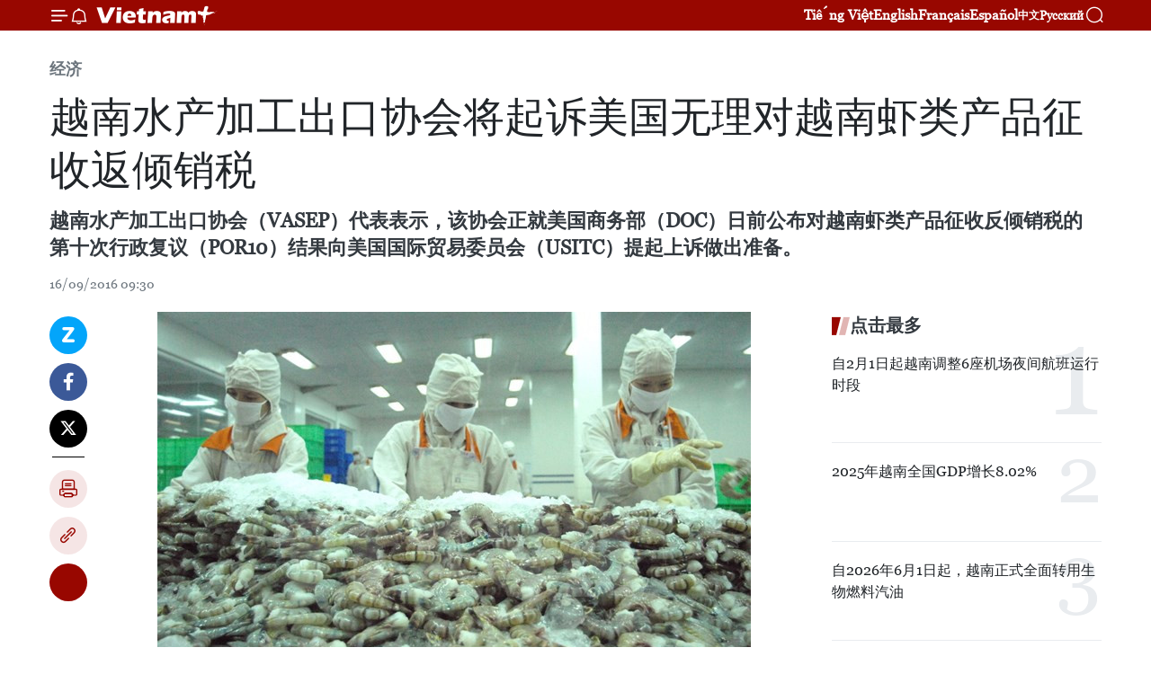

--- FILE ---
content_type: text/html;charset=utf-8
request_url: https://zh.vietnamplus.vn/article-post55398.vnp
body_size: 22862
content:
<!DOCTYPE html> <html lang="zh" class="cn"> <head> <title>越南水产加工出口协会将起诉美国无理对越南虾类产品征收返倾销税 | Vietnam+ (VietnamPlus)</title> <meta name="description" content="越南水产加工出口协会（VASEP）代表表示，该协会正就美国商务部（DOC）日前公布对越南虾类产品征收反倾销税的第十次行政复议（POR10）结果向美国国际贸易委员会（USITC）提起上诉做出准备。"/> <meta name="keywords" content="水产加工出口协会,美国,虾类产品"/> <meta name="news_keywords" content="水产加工出口协会,美国,虾类产品"/> <meta http-equiv="Content-Type" content="text/html; charset=utf-8" /> <meta http-equiv="X-UA-Compatible" content="IE=edge"/> <meta http-equiv="refresh" content="1800" /> <meta name="revisit-after" content="1 days" /> <meta name="viewport" content="width=device-width, initial-scale=1"> <meta http-equiv="content-language" content="vi" /> <meta name="format-detection" content="telephone=no"/> <meta name="format-detection" content="address=no"/> <meta name="apple-mobile-web-app-capable" content="yes"> <meta name="apple-mobile-web-app-status-bar-style" content="black"> <meta name="apple-mobile-web-app-title" content="Vietnam+ (VietnamPlus)"/> <meta name="referrer" content="no-referrer-when-downgrade"/> <link rel="shortcut icon" href="https://media.vietnamplus.vn/assets/web/styles/img/favicon.ico" type="image/x-icon" /> <link rel="preconnect" href="https://media.vietnamplus.vn"/> <link rel="dns-prefetch" href="https://media.vietnamplus.vn"/> <link rel="preconnect" href="//www.google-analytics.com" /> <link rel="preconnect" href="//www.googletagmanager.com" /> <link rel="preconnect" href="//stc.za.zaloapp.com" /> <link rel="preconnect" href="//fonts.googleapis.com" /> <link rel="preconnect" href="//pagead2.googlesyndication.com"/> <link rel="preconnect" href="//tpc.googlesyndication.com"/> <link rel="preconnect" href="//securepubads.g.doubleclick.net"/> <link rel="preconnect" href="//accounts.google.com"/> <link rel="preconnect" href="//adservice.google.com"/> <link rel="preconnect" href="//adservice.google.com.vn"/> <link rel="preconnect" href="//www.googletagservices.com"/> <link rel="preconnect" href="//partner.googleadservices.com"/> <link rel="preconnect" href="//tpc.googlesyndication.com"/> <link rel="preconnect" href="//za.zdn.vn"/> <link rel="preconnect" href="//sp.zalo.me"/> <link rel="preconnect" href="//connect.facebook.net"/> <link rel="preconnect" href="//www.facebook.com"/> <link rel="dns-prefetch" href="//www.google-analytics.com" /> <link rel="dns-prefetch" href="//www.googletagmanager.com" /> <link rel="dns-prefetch" href="//stc.za.zaloapp.com" /> <link rel="dns-prefetch" href="//fonts.googleapis.com" /> <link rel="dns-prefetch" href="//pagead2.googlesyndication.com"/> <link rel="dns-prefetch" href="//tpc.googlesyndication.com"/> <link rel="dns-prefetch" href="//securepubads.g.doubleclick.net"/> <link rel="dns-prefetch" href="//accounts.google.com"/> <link rel="dns-prefetch" href="//adservice.google.com"/> <link rel="dns-prefetch" href="//adservice.google.com.vn"/> <link rel="dns-prefetch" href="//www.googletagservices.com"/> <link rel="dns-prefetch" href="//partner.googleadservices.com"/> <link rel="dns-prefetch" href="//tpc.googlesyndication.com"/> <link rel="dns-prefetch" href="//za.zdn.vn"/> <link rel="dns-prefetch" href="//sp.zalo.me"/> <link rel="dns-prefetch" href="//connect.facebook.net"/> <link rel="dns-prefetch" href="//www.facebook.com"/> <link rel="dns-prefetch" href="//graph.facebook.com"/> <link rel="dns-prefetch" href="//static.xx.fbcdn.net"/> <link rel="dns-prefetch" href="//staticxx.facebook.com"/> <script> var cmsConfig = { domainDesktop: 'https://zh.vietnamplus.vn', domainMobile: 'https://zh.vietnamplus.vn', domainApi: 'https://zh-api.vietnamplus.vn', domainStatic: 'https://media.vietnamplus.vn', domainLog: 'https://zh-log.vietnamplus.vn', googleAnalytics: 'G\-6R6V6RSN83', siteId: 0, pageType: 1, objectId: 55398, adsZone: 367, allowAds: true, adsLazy: true, antiAdblock: true, }; if (window.location.protocol !== 'https:' && window.location.hostname.indexOf('vietnamplus.vn') !== -1) { window.location = 'https://' + window.location.hostname + window.location.pathname + window.location.hash; } var USER_AGENT=window.navigator&&(window.navigator.userAgent||window.navigator.vendor)||window.opera||"",IS_MOBILE=/Android|webOS|iPhone|iPod|BlackBerry|Windows Phone|IEMobile|Mobile Safari|Opera Mini/i.test(USER_AGENT),IS_REDIRECT=!1;function setCookie(e,o,i){var n=new Date,i=(n.setTime(n.getTime()+24*i*60*60*1e3),"expires="+n.toUTCString());document.cookie=e+"="+o+"; "+i+";path=/;"}function getCookie(e){var o=document.cookie.indexOf(e+"="),i=o+e.length+1;return!o&&e!==document.cookie.substring(0,e.length)||-1===o?null:(-1===(e=document.cookie.indexOf(";",i))&&(e=document.cookie.length),unescape(document.cookie.substring(i,e)))}IS_MOBILE&&getCookie("isDesktop")&&(setCookie("isDesktop",1,-1),window.location=window.location.pathname.replace(".amp", ".vnp")+window.location.search,IS_REDIRECT=!0); </script> <script> if(USER_AGENT && USER_AGENT.indexOf("facebot") <= 0 && USER_AGENT.indexOf("facebookexternalhit") <= 0) { var query = ''; var hash = ''; if (window.location.search) query = window.location.search; if (window.location.hash) hash = window.location.hash; var canonicalUrl = 'https://zh.vietnamplus.vn/article-post55398.vnp' + query + hash ; var curUrl = decodeURIComponent(window.location.href); if(!location.port && canonicalUrl.startsWith("http") && curUrl != canonicalUrl){ window.location.replace(canonicalUrl); } } </script> <meta property="fb:pages" content="120834779440" /> <meta property="fb:app_id" content="1960985707489919" /> <meta name="author" content="Vietnam+ (VietnamPlus)" /> <meta name="copyright" content="Copyright © 2026 by Vietnam+ (VietnamPlus)" /> <meta name="RATING" content="GENERAL" /> <meta name="GENERATOR" content="Vietnam+ (VietnamPlus)" /> <meta content="Vietnam+ (VietnamPlus)" itemprop="sourceOrganization" name="source"/> <meta content="news" itemprop="genre" name="medium"/> <meta name="robots" content="noarchive, max-image-preview:large, index, follow" /> <meta name="GOOGLEBOT" content="noarchive, max-image-preview:large, index, follow" /> <link rel="canonical" href="https://zh.vietnamplus.vn/article-post55398.vnp" /> <meta property="og:site_name" content="Vietnam+ (VietnamPlus)"/> <meta property="og:rich_attachment" content="true"/> <meta property="og:type" content="article"/> <meta property="og:url" content="https://zh.vietnamplus.vn/article-post55398.vnp"/> <meta property="og:image" content="https://mediazh.vietnamplus.vn/images/d64b6dba57756e92a2c312b3d69010b76f8e36b1d85f9714f3972ed116ddc436a1948e3317a25250547c96c9b13377aadb89d4d97e80b023e89f7f39f165fcc1/tomxk_1.jpg.webp"/> <meta property="og:image:width" content="1200"/> <meta property="og:image:height" content="630"/> <meta property="og:title" content="越南水产加工出口协会将起诉美国无理对越南虾类产品征收返倾销税"/> <meta property="og:description" content="越南水产加工出口协会（VASEP）代表表示，该协会正就美国商务部（DOC）日前公布对越南虾类产品征收反倾销税的第十次行政复议（POR10）结果向美国国际贸易委员会（USITC）提起上诉做出准备。"/> <meta name="twitter:card" value="summary"/> <meta name="twitter:url" content="https://zh.vietnamplus.vn/article-post55398.vnp"/> <meta name="twitter:title" content="越南水产加工出口协会将起诉美国无理对越南虾类产品征收返倾销税"/> <meta name="twitter:description" content="越南水产加工出口协会（VASEP）代表表示，该协会正就美国商务部（DOC）日前公布对越南虾类产品征收反倾销税的第十次行政复议（POR10）结果向美国国际贸易委员会（USITC）提起上诉做出准备。"/> <meta name="twitter:image" content="https://mediazh.vietnamplus.vn/images/d64b6dba57756e92a2c312b3d69010b76f8e36b1d85f9714f3972ed116ddc436a1948e3317a25250547c96c9b13377aadb89d4d97e80b023e89f7f39f165fcc1/tomxk_1.jpg.webp"/> <meta name="twitter:site" content="@Vietnam+ (VietnamPlus)"/> <meta name="twitter:creator" content="@Vietnam+ (VietnamPlus)"/> <meta property="article:publisher" content="https://www.facebook.com/VietnamPlus" /> <meta property="article:tag" content="水产加工出口协会,美国,虾类产品"/> <meta property="article:section" content="经济" /> <meta property="article:published_time" content="2016-09-16T16:30:20+07:00"/> <meta property="article:modified_time" content="2016-09-16T16:30:20+07:00"/> <script type="application/ld+json"> { "@context": "http://schema.org", "@type": "Organization", "name": "Vietnam+ (VietnamPlus)", "url": "https://zh.vietnamplus.vn", "logo": "https://media.vietnamplus.vn/assets/web/styles/img/logo.png", "foundingDate": "2008", "founders": [ { "@type": "Person", "name": "Thông tấn xã Việt Nam (TTXVN)" } ], "address": [ { "@type": "PostalAddress", "streetAddress": "Số 05 Lý Thường Kiệt - Hà Nội - Việt Nam", "addressLocality": "Hà Nội City", "addressRegion": "Northeast", "postalCode": "100000", "addressCountry": "VNM" } ], "contactPoint": [ { "@type": "ContactPoint", "telephone": "+84-243-941-1349", "contactType": "customer service" }, { "@type": "ContactPoint", "telephone": "+84-243-941-1348", "contactType": "customer service" } ], "sameAs": [ "https://www.facebook.com/VietnamPlus", "https://www.tiktok.com/@vietnamplus", "https://twitter.com/vietnamplus", "https://www.youtube.com/c/BaoVietnamPlus" ] } </script> <script type="application/ld+json"> { "@context" : "https://schema.org", "@type" : "WebSite", "name": "Vietnam+ (VietnamPlus)", "url": "https://zh.vietnamplus.vn", "alternateName" : "Báo điện tử VIETNAMPLUS, Cơ quan của Thông tấn xã Việt Nam (TTXVN)", "potentialAction": { "@type": "SearchAction", "target": { "@type": "EntryPoint", "urlTemplate": "https://zh.vietnamplus.vn/search/?q={search_term_string}" }, "query-input": "required name=search_term_string" } } </script> <script type="application/ld+json"> { "@context":"http://schema.org", "@type":"BreadcrumbList", "itemListElement":[ { "@type":"ListItem", "position":1, "item":{ "@id":"https://zh.vietnamplus.vn/business/", "name":"经济" } } ] } </script> <script type="application/ld+json"> { "@context": "http://schema.org", "@type": "NewsArticle", "mainEntityOfPage":{ "@type":"WebPage", "@id":"https://zh.vietnamplus.vn/article-post55398.vnp" }, "headline": "越南水产加工出口协会将起诉美国无理对越南虾类产品征收返倾销税", "description": "越南水产加工出口协会（VASEP）代表表示，该协会正就美国商务部（DOC）日前公布对越南虾类产品征收反倾销税的第十次行政复议（POR10）结果向美国国际贸易委员会（USITC）提起上诉做出准备。", "image": { "@type": "ImageObject", "url": "https://mediazh.vietnamplus.vn/images/d64b6dba57756e92a2c312b3d69010b76f8e36b1d85f9714f3972ed116ddc436a1948e3317a25250547c96c9b13377aadb89d4d97e80b023e89f7f39f165fcc1/tomxk_1.jpg.webp", "width" : 1200, "height" : 675 }, "datePublished": "2016-09-16T16:30:20+07:00", "dateModified": "2016-09-16T16:30:20+07:00", "author": { "@type": "Person", "name": "" }, "publisher": { "@type": "Organization", "name": "Vietnam+ (VietnamPlus)", "logo": { "@type": "ImageObject", "url": "https://media.vietnamplus.vn/assets/web/styles/img/logo.png" } } } </script> <link rel="preload" href="https://media.vietnamplus.vn/assets/web/styles/css/main.min-1.0.15.css" as="style"> <link rel="preload" href="https://media.vietnamplus.vn/assets/web/js/main.min-1.0.33.js" as="script"> <link rel="preload" href="https://media.vietnamplus.vn/assets/web/js/detail.min-1.0.15.js" as="script"> <link rel="preload" href="https://common.mcms.one/assets/styles/css/vietnamplus-1.0.0.css" as="style"> <link rel="stylesheet" href="https://common.mcms.one/assets/styles/css/vietnamplus-1.0.0.css"> <link id="cms-style" rel="stylesheet" href="https://media.vietnamplus.vn/assets/web/styles/css/main.min-1.0.15.css"> <style>.infographic-page { overflow-x: hidden;
}</style> <script type="text/javascript"> var _metaOgUrl = 'https://zh.vietnamplus.vn/article-post55398.vnp'; var page_title = document.title; var tracked_url = window.location.pathname + window.location.search + window.location.hash; var cate_path = 'business'; if (cate_path.length > 0) { tracked_url = "/" + cate_path + tracked_url; } </script> <script async="" src="https://www.googletagmanager.com/gtag/js?id=G-6R6V6RSN83"></script> <script> window.dataLayer = window.dataLayer || []; function gtag(){dataLayer.push(arguments);} gtag('js', new Date()); gtag('config', 'G-6R6V6RSN83', {page_path: tracked_url}); </script> <script>window.dataLayer = window.dataLayer || [];dataLayer.push({'pageCategory': '/business'});</script> <script> window.dataLayer = window.dataLayer || []; dataLayer.push({ 'event': 'Pageview', 'articleId': '55398', 'articleTitle': '越南水产加工出口协会将起诉美国无理对越南虾类产品征收返倾销税', 'articleCategory': '经济', 'articleAlowAds': true, 'articleType': 'detail', 'articleTags': '水产加工出口协会,美国,虾类产品', 'articlePublishDate': '2016-09-16T16:30:20+07:00', 'articleThumbnail': 'https://mediazh.vietnamplus.vn/images/d64b6dba57756e92a2c312b3d69010b76f8e36b1d85f9714f3972ed116ddc436a1948e3317a25250547c96c9b13377aadb89d4d97e80b023e89f7f39f165fcc1/tomxk_1.jpg.webp', 'articleShortUrl': 'https://zh.vietnamplus.vn/article-post55398.vnp', 'articleFullUrl': 'https://zh.vietnamplus.vn/article-post55398.vnp', }); </script> <script type='text/javascript'> gtag('event', 'article_page',{ 'articleId': '55398', 'articleTitle': '越南水产加工出口协会将起诉美国无理对越南虾类产品征收返倾销税', 'articleCategory': '经济', 'articleAlowAds': true, 'articleType': 'detail', 'articleTags': '水产加工出口协会,美国,虾类产品', 'articlePublishDate': '2016-09-16T16:30:20+07:00', 'articleThumbnail': 'https://mediazh.vietnamplus.vn/images/d64b6dba57756e92a2c312b3d69010b76f8e36b1d85f9714f3972ed116ddc436a1948e3317a25250547c96c9b13377aadb89d4d97e80b023e89f7f39f165fcc1/tomxk_1.jpg.webp', 'articleShortUrl': 'https://zh.vietnamplus.vn/article-post55398.vnp', 'articleFullUrl': 'https://zh.vietnamplus.vn/article-post55398.vnp', }); </script> <script>(function(w,d,s,l,i){w[l]=w[l]||[];w[l].push({'gtm.start': new Date().getTime(),event:'gtm.js'});var f=d.getElementsByTagName(s)[0], j=d.createElement(s),dl=l!='dataLayer'?'&l='+l:'';j.async=true;j.src= 'https://www.googletagmanager.com/gtm.js?id='+i+dl;f.parentNode.insertBefore(j,f); })(window,document,'script','dataLayer','GTM-5WM58F3N');</script> <script type="text/javascript"> !function(){"use strict";function e(e){var t=!(arguments.length>1&&void 0!==arguments[1])||arguments[1],c=document.createElement("script");c.src=e,t?c.type="module":(c.async=!0,c.type="text/javascript",c.setAttribute("nomodule",""));var n=document.getElementsByTagName("script")[0];n.parentNode.insertBefore(c,n)}!function(t,c){!function(t,c,n){var a,o,r;n.accountId=c,null!==(a=t.marfeel)&&void 0!==a||(t.marfeel={}),null!==(o=(r=t.marfeel).cmd)&&void 0!==o||(r.cmd=[]),t.marfeel.config=n;var i="https://sdk.mrf.io/statics";e("".concat(i,"/marfeel-sdk.js?id=").concat(c),!0),e("".concat(i,"/marfeel-sdk.es5.js?id=").concat(c),!1)}(t,c,arguments.length>2&&void 0!==arguments[2]?arguments[2]:{})}(window,2272,{} )}(); </script> <script async src="https://sp.zalo.me/plugins/sdk.js"></script> </head> <body class="detail-page"> <div id="sdaWeb_SdaMasthead" class="rennab rennab-top" data-platform="1" data-position="Web_SdaMasthead"> </div> <header class=" site-header"> <div class="sticky"> <div class="container"> <i class="ic-menu"></i> <i class="ic-bell"></i> <div id="header-news" class="pick-news hidden" data-source="header-latest-news"></div> <a class="small-logo" href="/" title="Vietnam+ (VietnamPlus)">Vietnam+ (VietnamPlus)</a> <ul class="menu"> <li> <a href="https://www.vietnamplus.vn" title="Tiếng Việt" target="_blank">Tiếng Việt</a> </li> <li> <a href="https://en.vietnamplus.vn" title="English" target="_blank" rel="nofollow">English</a> </li> <li> <a href="https://fr.vietnamplus.vn" title="Français" target="_blank" rel="nofollow">Français</a> </li> <li> <a href="https://es.vietnamplus.vn" title="Español" target="_blank" rel="nofollow">Español</a> </li> <li> <a href="https://zh.vietnamplus.vn" title="中文" target="_blank" rel="nofollow">中文</a> </li> <li> <a href="https://ru.vietnamplus.vn" title="Русский" target="_blank" rel="nofollow">Русский</a> </li> </ul> <div class="search-wrapper"> <i class="ic-search"></i> <input type="text" class="search txtsearch" placeholder="关键词"> </div> </div> </div> </header> <div class="site-body"> <div id="sdaWeb_SdaBackground" class="rennab " data-platform="1" data-position="Web_SdaBackground"> </div> <div class="container"> <div class="breadcrumb breadcrumb-detail"> <h2 class="main"> <a href="https://zh.vietnamplus.vn/business/" title="经济" class="active">经济</a> </h2> </div> <div id="sdaWeb_SdaTop" class="rennab " data-platform="1" data-position="Web_SdaTop"> </div> <div class="article"> <h1 class="article__title cms-title "> 越南水产加工出口协会将起诉美国无理对越南虾类产品征收返倾销税 </h1> <div class="article__sapo cms-desc"> 越南水产加工出口协会（VASEP）代表表示，该协会正就美国商务部（DOC）日前公布对越南虾类产品征收反倾销税的第十次行政复议（POR10）结果向美国国际贸易委员会（USITC）提起上诉做出准备。 </div> <div id="sdaWeb_SdaArticleAfterSapo" class="rennab " data-platform="1" data-position="Web_SdaArticleAfterSapo"> </div> <div class="article__meta"> <time class="time" datetime="2016-09-16T16:30:20+07:00" data-time="1474018220" data-friendly="false">2016年09月16日星期五 16:30</time> <meta class="cms-date" itemprop="datePublished" content="2016-09-16T16:30:20+07:00"> </div> <div class="col"> <div class="main-col content-col"> <div class="article__body zce-content-body cms-body" itemprop="articleBody"> <div class="social-pin sticky article__social"> <a href="javascript:void(0);" class="zl zalo-share-button" title="Zalo" data-href="https://zh.vietnamplus.vn/article-post55398.vnp" data-oaid="4486284411240520426" data-layout="1" data-color="blue" data-customize="true">Zalo</a> <a href="javascript:void(0);" class="item fb" data-href="https://zh.vietnamplus.vn/article-post55398.vnp" data-rel="facebook" title="Facebook">Facebook</a> <a href="javascript:void(0);" class="item tw" data-href="https://zh.vietnamplus.vn/article-post55398.vnp" data-rel="twitter" title="Twitter">Twitter</a> <a href="javascript:void(0);" class="bookmark sendbookmark hidden" onclick="ME.sendBookmark(this, 55398);" data-id="55398" title="收藏">收藏</a> <a href="javascript:void(0);" class="print sendprint" title="Print" data-href="/print-55398.html">打印</a> <a href="javascript:void(0);" class="item link" data-href="https://zh.vietnamplus.vn/article-post55398.vnp" data-rel="copy" title="Copy link">Copy link</a> <div id='shortenlink-container'></div> </div> <div class="article-photo"> <a href="/Uploaded_ZH/BTV1/2016_09_16/tomxk_1.jpg" rel="nofollow" target="_blank"><img alt="越南水产加工出口协会将起诉美国无理对越南虾类产品征收返倾销税 ảnh 1" src="[data-uri]" class="lazyload cms-photo" data-large-src="https://mediazh.vietnamplus.vn/images/0270f1f1e01d9af365452aa5421fef27a6c427ae31b65b843f45522760178c4c0490fb83595a548ca2a62b8ecee1dc76/tomxk_1.jpg" data-src="https://mediazh.vietnamplus.vn/images/96ffd5bee16f5c3e10e13684daa7101a5d0e4eaa68bfa6120bfa41a314927868f4fe50ed7a0f415f5b871f11c1bdc7d2/tomxk_1.jpg" title="越南水产加工出口协会将起诉美国无理对越南虾类产品征收返倾销税 ảnh 1"></a><span>附图（图片来源：越通社）</span>
</div>
<p>越通社河内——越南水产加工出口协会（VASEP）代表表示，该协会正就美国商务部（DOC）日前公布对越南虾类产品征收反倾销税的第十次行政复议（POR10）结果向美国国际贸易委员会（USITC）提起上诉做出准备。</p>
<p>VASEP代表表示，越南虾类产品不存在反倾销行为，因此将提起上诉要求美方将税率降低为零。</p>
<div class="sda_middle"> <div id="sdaWeb_SdaArticleMiddle" class="rennab fyi" data-platform="1" data-position="Web_SdaArticleMiddle"> </div>
</div>
<p>据越南工商部竞争管理局的消息，美方对自2014年2月1日到2015年1月31日期间出口美国的虾类产品进行第十次行政复议。因此，越南应诉企业的反倾销税税率为4.78%，较POR9相比，反倾销税税率自0.91%提升至4.78%。</p>
<div class="sda_middle"> <div id="sdaWeb_SdaArticleMiddle1" class="rennab fyi" data-platform="1" data-position="Web_SdaArticleMiddle1"> </div>
</div>
<p>竞争管理局代表表示，POR10的倾销幅度放大的主要原因是美国商务部继续采用差别定价法（Differential pricing），其中使用归零法（Zeroing）来计算倾销幅度。</p>
<p>据了解，世贸组织《反倾销协定》指出，计算倾销幅度时须将产品出口价格与正常价值（通常指国内价格）进行对比，以确定是否存在倾销行为并计算倾销幅度。而“归零”指只在出口价格低于国内价格时计算倾销幅度，当出口价格高于国内价格时将负的倾销幅度归零处理。其结果会人为放大倾销幅度，由此推算出的过高反倾销税也对出口厂商形成了不公平待遇。（越通社—VNA）</p> <div class="article__source"> <div class="source"> <span class="name">越通社</span> </div> </div> <div id="sdaWeb_SdaArticleAfterBody" class="rennab " data-platform="1" data-position="Web_SdaArticleAfterBody"> </div> </div> <div class="article__tag"> <a class="active" href="https://zh.vietnamplus.vn/tag/水产加工出口协会-tag15223.vnp" title="水产加工出口协会">#水产加工出口协会</a> <a class="active" href="https://zh.vietnamplus.vn/tag/美国-tag86.vnp" title="美国">#美国</a> <a class="" href="https://zh.vietnamplus.vn/tag.vnp?q=虾类产品" title="虾类产品">#虾类产品</a> </div> <div id="sdaWeb_SdaArticleAfterTag" class="rennab " data-platform="1" data-position="Web_SdaArticleAfterTag"> </div> <div class="wrap-social"> <div class="social-pin article__social"> <a href="javascript:void(0);" class="zl zalo-share-button" title="Zalo" data-href="https://zh.vietnamplus.vn/article-post55398.vnp" data-oaid="4486284411240520426" data-layout="1" data-color="blue" data-customize="true">Zalo</a> <a href="javascript:void(0);" class="item fb" data-href="https://zh.vietnamplus.vn/article-post55398.vnp" data-rel="facebook" title="Facebook">Facebook</a> <a href="javascript:void(0);" class="item tw" data-href="https://zh.vietnamplus.vn/article-post55398.vnp" data-rel="twitter" title="Twitter">Twitter</a> <a href="javascript:void(0);" class="bookmark sendbookmark hidden" onclick="ME.sendBookmark(this, 55398);" data-id="55398" title="收藏">收藏</a> <a href="javascript:void(0);" class="print sendprint" title="Print" data-href="/print-55398.html">打印</a> <a href="javascript:void(0);" class="item link" data-href="https://zh.vietnamplus.vn/article-post55398.vnp" data-rel="copy" title="Copy link">Copy link</a> <div id='shortenlink-container'></div> </div> <a href="https://news.google.com/publications/CAAqBwgKMN-18wowlLWFAw?hl=vi&gl=VN&ceid=VN%3Avi" class="google-news" target="_blank" title="Google News">关注 VietnamPlus</a> </div> <div id="sdaWeb_SdaArticleAfterBody1" class="rennab " data-platform="1" data-position="Web_SdaArticleAfterBody1"> </div> <div id="sdaWeb_SdaArticleAfterBody2" class="rennab " data-platform="1" data-position="Web_SdaArticleAfterBody2"> </div> <div class="box-related-news"> <h3 class="box-heading"> <span class="title">相关新闻</span> </h3> <div class="box-content" data-source="related-news"> <article class="story"> <figure class="story__thumb"> <a class="cms-link" href="https://zh.vietnamplus.vn/article-post38448.vnp" title="2015年越南对美国虾类出口额可能同比下降40%"> <img class="lazyload" src="[data-uri]" data-src="https://mediazh.vietnamplus.vn/images/6a207130380a6995adc232b70938d3a7e1df0c100752f79abd336977280408dba686dae77ee69611a8aaa78f225c4a9dffde09edae4412d860da00673a8d344a/0908_tom.jpg.webp" data-srcset="https://mediazh.vietnamplus.vn/images/6a207130380a6995adc232b70938d3a7e1df0c100752f79abd336977280408dba686dae77ee69611a8aaa78f225c4a9dffde09edae4412d860da00673a8d344a/0908_tom.jpg.webp 1x, https://mediazh.vietnamplus.vn/images/c0b508db472e6bb0e68a748ea188e068e1df0c100752f79abd336977280408dba686dae77ee69611a8aaa78f225c4a9dffde09edae4412d860da00673a8d344a/0908_tom.jpg.webp 2x" alt="后江省出口虾类产品加工"> <noscript><img src="https://mediazh.vietnamplus.vn/images/6a207130380a6995adc232b70938d3a7e1df0c100752f79abd336977280408dba686dae77ee69611a8aaa78f225c4a9dffde09edae4412d860da00673a8d344a/0908_tom.jpg.webp" srcset="https://mediazh.vietnamplus.vn/images/6a207130380a6995adc232b70938d3a7e1df0c100752f79abd336977280408dba686dae77ee69611a8aaa78f225c4a9dffde09edae4412d860da00673a8d344a/0908_tom.jpg.webp 1x, https://mediazh.vietnamplus.vn/images/c0b508db472e6bb0e68a748ea188e068e1df0c100752f79abd336977280408dba686dae77ee69611a8aaa78f225c4a9dffde09edae4412d860da00673a8d344a/0908_tom.jpg.webp 2x" alt="后江省出口虾类产品加工" class="image-fallback"></noscript> </a> </figure> <h2 class="story__heading" data-tracking="38448"> <a class=" cms-link" href="https://zh.vietnamplus.vn/article-post38448.vnp" title="2015年越南对美国虾类出口额可能同比下降40%"> 2015年越南对美国虾类出口额可能同比下降40% </a> </h2> <time class="time" datetime="2015-08-15T15:05:49+07:00" data-time="1439625949"> 15/08/2015 15:05 </time> <div class="story__summary story__shorten"> 越南水产加工与出口协会（VASEP）透露，从7月底，因供应量丰富和反倾销税率低，今年底越南对美国虾类出口可能比前几个月增加。 </div> </article> <article class="story"> <figure class="story__thumb"> <a class="cms-link" href="https://zh.vietnamplus.vn/article-post54379.vnp" title="2016上半年越南对中国水产品出口额达3.84亿美元"> <img class="lazyload" src="[data-uri]" data-src="https://mediazh.vietnamplus.vn/images/6a207130380a6995adc232b70938d3a7dfb49252391790d700d6fe9c4e79061241d18897de89e7bbf8e2168bcd98f280ffde09edae4412d860da00673a8d344a/0308_tom.jpg.webp" data-srcset="https://mediazh.vietnamplus.vn/images/6a207130380a6995adc232b70938d3a7dfb49252391790d700d6fe9c4e79061241d18897de89e7bbf8e2168bcd98f280ffde09edae4412d860da00673a8d344a/0308_tom.jpg.webp 1x, https://mediazh.vietnamplus.vn/images/c0b508db472e6bb0e68a748ea188e068dfb49252391790d700d6fe9c4e79061241d18897de89e7bbf8e2168bcd98f280ffde09edae4412d860da00673a8d344a/0308_tom.jpg.webp 2x" alt="附图（图片来源：越通社） "> <noscript><img src="https://mediazh.vietnamplus.vn/images/6a207130380a6995adc232b70938d3a7dfb49252391790d700d6fe9c4e79061241d18897de89e7bbf8e2168bcd98f280ffde09edae4412d860da00673a8d344a/0308_tom.jpg.webp" srcset="https://mediazh.vietnamplus.vn/images/6a207130380a6995adc232b70938d3a7dfb49252391790d700d6fe9c4e79061241d18897de89e7bbf8e2168bcd98f280ffde09edae4412d860da00673a8d344a/0308_tom.jpg.webp 1x, https://mediazh.vietnamplus.vn/images/c0b508db472e6bb0e68a748ea188e068dfb49252391790d700d6fe9c4e79061241d18897de89e7bbf8e2168bcd98f280ffde09edae4412d860da00673a8d344a/0308_tom.jpg.webp 2x" alt="附图（图片来源：越通社） " class="image-fallback"></noscript> </a> </figure> <h2 class="story__heading" data-tracking="54379"> <a class=" cms-link" href="https://zh.vietnamplus.vn/article-post54379.vnp" title="2016上半年越南对中国水产品出口额达3.84亿美元"> 2016上半年越南对中国水产品出口额达3.84亿美元 </a> </h2> <time class="time" datetime="2016-08-19T14:58:28+07:00" data-time="1471593508"> 19/08/2016 14:58 </time> <div class="story__summary story__shorten"> 2016上半年，越南对中国水产品出口额达3.84亿美元，较2015年同期增长42.8%。 </div> </article> <article class="story"> <figure class="story__thumb"> <a class="cms-link" href="https://zh.vietnamplus.vn/article-post55300.vnp" title="越南鲜活虾对澳大利亚出口前进广阔"> <img class="lazyload" src="[data-uri]" data-src="https://mediazh.vietnamplus.vn/images/6a207130380a6995adc232b70938d3a7dfb49252391790d700d6fe9c4e790612eafb6812602afa0c4673679ab285640ba0942a9a568fc9b0ca3257ded2e32d14/tomxk.jpg.webp" data-srcset="https://mediazh.vietnamplus.vn/images/6a207130380a6995adc232b70938d3a7dfb49252391790d700d6fe9c4e790612eafb6812602afa0c4673679ab285640ba0942a9a568fc9b0ca3257ded2e32d14/tomxk.jpg.webp 1x, https://mediazh.vietnamplus.vn/images/c0b508db472e6bb0e68a748ea188e068dfb49252391790d700d6fe9c4e790612eafb6812602afa0c4673679ab285640ba0942a9a568fc9b0ca3257ded2e32d14/tomxk.jpg.webp 2x" alt="附图（图片来源：越通社）"> <noscript><img src="https://mediazh.vietnamplus.vn/images/6a207130380a6995adc232b70938d3a7dfb49252391790d700d6fe9c4e790612eafb6812602afa0c4673679ab285640ba0942a9a568fc9b0ca3257ded2e32d14/tomxk.jpg.webp" srcset="https://mediazh.vietnamplus.vn/images/6a207130380a6995adc232b70938d3a7dfb49252391790d700d6fe9c4e790612eafb6812602afa0c4673679ab285640ba0942a9a568fc9b0ca3257ded2e32d14/tomxk.jpg.webp 1x, https://mediazh.vietnamplus.vn/images/c0b508db472e6bb0e68a748ea188e068dfb49252391790d700d6fe9c4e790612eafb6812602afa0c4673679ab285640ba0942a9a568fc9b0ca3257ded2e32d14/tomxk.jpg.webp 2x" alt="附图（图片来源：越通社）" class="image-fallback"></noscript> </a> </figure> <h2 class="story__heading" data-tracking="55300"> <a class=" cms-link" href="https://zh.vietnamplus.vn/article-post55300.vnp" title="越南鲜活虾对澳大利亚出口前进广阔"> 越南鲜活虾对澳大利亚出口前进广阔 </a> </h2> <time class="time" datetime="2016-09-14T14:12:00+07:00" data-time="1473837120"> 14/09/2016 14:12 </time> <div class="story__summary story__shorten"> 越南农业与农村发展部副部长武文八在9月8日至10日率团对澳大利亚进行访问并出席澳大利亚食品国际展和越南水产品周期间回答越通社记者关于此次访问的结果和越南鲜活虾对澳大利亚市场出口的展望问题的提问。 </div> </article> </div> </div> <div id="sdaWeb_SdaArticleAfterRelated" class="rennab " data-platform="1" data-position="Web_SdaArticleAfterRelated"> </div> <div class="timeline secondary"> <h3 class="box-heading"> <a href="https://zh.vietnamplus.vn/business/" title="经济" class="title"> 更多 </a> </h3> <div class="box-content content-list" data-source="recommendation-367"> <article class="story" data-id="255982"> <figure class="story__thumb"> <a class="cms-link" href="https://zh.vietnamplus.vn/article-post255982.vnp" title="范明政总理：考虑对北南轴线高速铁路项目采用全部三个融资模式"> <img class="lazyload" src="[data-uri]" data-src="https://mediazh.vietnamplus.vn/images/[base64]/vna-potal-thu-tuong-chu-tri-phien-hop-thu-sau-ban-chi-dao-cac-du-an-quan-trong-linh-vuc-duong-sat-8565024.jpg.webp" data-srcset="https://mediazh.vietnamplus.vn/images/[base64]/vna-potal-thu-tuong-chu-tri-phien-hop-thu-sau-ban-chi-dao-cac-du-an-quan-trong-linh-vuc-duong-sat-8565024.jpg.webp 1x, https://mediazh.vietnamplus.vn/images/[base64]/vna-potal-thu-tuong-chu-tri-phien-hop-thu-sau-ban-chi-dao-cac-du-an-quan-trong-linh-vuc-duong-sat-8565024.jpg.webp 2x" alt="范明政总理发表讲话。图自越通社"> <noscript><img src="https://mediazh.vietnamplus.vn/images/[base64]/vna-potal-thu-tuong-chu-tri-phien-hop-thu-sau-ban-chi-dao-cac-du-an-quan-trong-linh-vuc-duong-sat-8565024.jpg.webp" srcset="https://mediazh.vietnamplus.vn/images/[base64]/vna-potal-thu-tuong-chu-tri-phien-hop-thu-sau-ban-chi-dao-cac-du-an-quan-trong-linh-vuc-duong-sat-8565024.jpg.webp 1x, https://mediazh.vietnamplus.vn/images/[base64]/vna-potal-thu-tuong-chu-tri-phien-hop-thu-sau-ban-chi-dao-cac-du-an-quan-trong-linh-vuc-duong-sat-8565024.jpg.webp 2x" alt="范明政总理发表讲话。图自越通社" class="image-fallback"></noscript> </a> </figure> <h2 class="story__heading" data-tracking="255982"> <a class=" cms-link" href="https://zh.vietnamplus.vn/article-post255982.vnp" title="范明政总理：考虑对北南轴线高速铁路项目采用全部三个融资模式"> 范明政总理：考虑对北南轴线高速铁路项目采用全部三个融资模式 </a> </h2> <time class="time" datetime="2026-01-31T19:37:32+07:00" data-time="1769863052"> 31/01/2026 19:37 </time> <div class="story__summary story__shorten"> <p>1月31日下午，越南政府总理、国家交通领域重点工程和项目指导委员会（指导委员会）主任范明政在政府驻地主持召开指导委员会第六次会议。会议与涉及铁路项目的18个省市连线。</p> </div> </article> <article class="story" data-id="255977"> <figure class="story__thumb"> <a class="cms-link" href="https://zh.vietnamplus.vn/article-post255977.vnp" title="越南主动加强全球电子供应链互联互通"> <img class="lazyload" src="[data-uri]" data-src="https://mediazh.vietnamplus.vn/images/[base64]/vna-potal-viet-nam-chu-dong-tang-cuong-ket-noi-chuoi-cung-ung-dien-tu-toan-cau-8564067.jpg.webp" data-srcset="https://mediazh.vietnamplus.vn/images/[base64]/vna-potal-viet-nam-chu-dong-tang-cuong-ket-noi-chuoi-cung-ung-dien-tu-toan-cau-8564067.jpg.webp 1x, https://mediazh.vietnamplus.vn/images/[base64]/vna-potal-viet-nam-chu-dong-tang-cuong-ket-noi-chuoi-cung-ung-dien-tu-toan-cau-8564067.jpg.webp 2x" alt="越南驻印度大使馆商务参赞裴忠上和越南驻班加罗尔名誉领事斯里尼瓦萨·穆尔蒂参观越南展位。图自越通社"> <noscript><img src="https://mediazh.vietnamplus.vn/images/[base64]/vna-potal-viet-nam-chu-dong-tang-cuong-ket-noi-chuoi-cung-ung-dien-tu-toan-cau-8564067.jpg.webp" srcset="https://mediazh.vietnamplus.vn/images/[base64]/vna-potal-viet-nam-chu-dong-tang-cuong-ket-noi-chuoi-cung-ung-dien-tu-toan-cau-8564067.jpg.webp 1x, https://mediazh.vietnamplus.vn/images/[base64]/vna-potal-viet-nam-chu-dong-tang-cuong-ket-noi-chuoi-cung-ung-dien-tu-toan-cau-8564067.jpg.webp 2x" alt="越南驻印度大使馆商务参赞裴忠上和越南驻班加罗尔名誉领事斯里尼瓦萨·穆尔蒂参观越南展位。图自越通社" class="image-fallback"></noscript> </a> </figure> <h2 class="story__heading" data-tracking="255977"> <a class=" cms-link" href="https://zh.vietnamplus.vn/article-post255977.vnp" title="越南主动加强全球电子供应链互联互通"> 越南主动加强全球电子供应链互联互通 </a> </h2> <time class="time" datetime="2026-01-31T17:37:40+07:00" data-time="1769855860"> 31/01/2026 17:37 </time> <div class="story__summary story__shorten"> <p>据越通社驻新德里记者报道，由全球电子协会主办的第四届印度电子制造及互连展（IEMI）于1月27日至30日在印度南部卡纳塔克邦“硅谷”班加罗尔举行。越南电子企业协会代表团参展。</p> </div> </article> <article class="story" data-id="255976"> <figure class="story__thumb"> <a class="cms-link" href="https://zh.vietnamplus.vn/article-post255976.vnp" title="越南政府常务副总理阮和平圆满结束对瑞士进行的工作访问"> <img class="lazyload" src="[data-uri]" data-src="https://mediazh.vietnamplus.vn/images/[base64]/vna-potal-pho-thu-tuong-thuong-truc-nguyen-hoa-binh-ket-thuc-thanh-cong-chuyen-tham-lam-viec-tai-thuy-si-075112538-8564167.jpg.webp" data-srcset="https://mediazh.vietnamplus.vn/images/[base64]/vna-potal-pho-thu-tuong-thuong-truc-nguyen-hoa-binh-ket-thuc-thanh-cong-chuyen-tham-lam-viec-tai-thuy-si-075112538-8564167.jpg.webp 1x, https://mediazh.vietnamplus.vn/images/[base64]/vna-potal-pho-thu-tuong-thuong-truc-nguyen-hoa-binh-ket-thuc-thanh-cong-chuyen-tham-lam-viec-tai-thuy-si-075112538-8564167.jpg.webp 2x" alt="越南政府常务副总理阮和平在瑞士企业协会驻地发表讲话。图自越通社"> <noscript><img src="https://mediazh.vietnamplus.vn/images/[base64]/vna-potal-pho-thu-tuong-thuong-truc-nguyen-hoa-binh-ket-thuc-thanh-cong-chuyen-tham-lam-viec-tai-thuy-si-075112538-8564167.jpg.webp" srcset="https://mediazh.vietnamplus.vn/images/[base64]/vna-potal-pho-thu-tuong-thuong-truc-nguyen-hoa-binh-ket-thuc-thanh-cong-chuyen-tham-lam-viec-tai-thuy-si-075112538-8564167.jpg.webp 1x, https://mediazh.vietnamplus.vn/images/[base64]/vna-potal-pho-thu-tuong-thuong-truc-nguyen-hoa-binh-ket-thuc-thanh-cong-chuyen-tham-lam-viec-tai-thuy-si-075112538-8564167.jpg.webp 2x" alt="越南政府常务副总理阮和平在瑞士企业协会驻地发表讲话。图自越通社" class="image-fallback"></noscript> </a> </figure> <h2 class="story__heading" data-tracking="255976"> <a class=" cms-link" href="https://zh.vietnamplus.vn/article-post255976.vnp" title="越南政府常务副总理阮和平圆满结束对瑞士进行的工作访问"> 越南政府常务副总理阮和平圆满结束对瑞士进行的工作访问 </a> </h2> <time class="time" datetime="2026-01-31T17:32:34+07:00" data-time="1769855554"> 31/01/2026 17:32 </time> <div class="story__summary story__shorten"> <p>越通社驻瑞士记者报道，越南政府常务副总理阮和平已圆满结束于2026年1月28日至30日对瑞士进行的工作访问。</p> </div> </article> <article class="story" data-id="255973"> <figure class="story__thumb"> <a class="cms-link" href="https://zh.vietnamplus.vn/article-post255973.vnp" title="从渔业乡到工业新城：庆和省佳纳加速转型"> <img class="lazyload" src="[data-uri]" data-src="https://mediazh.vietnamplus.vn/images/[base64]/vna-potal-cang-bien-quoc-te-trung-nam-ca-na-don-tau-eship-1-cho-hang-sieu-trong-cua-nuoc-ngoai-cap-cang-8113547.jpg.webp" data-srcset="https://mediazh.vietnamplus.vn/images/[base64]/vna-potal-cang-bien-quoc-te-trung-nam-ca-na-don-tau-eship-1-cho-hang-sieu-trong-cua-nuoc-ngoai-cap-cang-8113547.jpg.webp 1x, https://mediazh.vietnamplus.vn/images/[base64]/vna-potal-cang-bien-quoc-te-trung-nam-ca-na-don-tau-eship-1-cho-hang-sieu-trong-cua-nuoc-ngoai-cap-cang-8113547.jpg.webp 2x" alt="庆和省佳纳加速转型。图自越通社"> <noscript><img src="https://mediazh.vietnamplus.vn/images/[base64]/vna-potal-cang-bien-quoc-te-trung-nam-ca-na-don-tau-eship-1-cho-hang-sieu-trong-cua-nuoc-ngoai-cap-cang-8113547.jpg.webp" srcset="https://mediazh.vietnamplus.vn/images/[base64]/vna-potal-cang-bien-quoc-te-trung-nam-ca-na-don-tau-eship-1-cho-hang-sieu-trong-cua-nuoc-ngoai-cap-cang-8113547.jpg.webp 1x, https://mediazh.vietnamplus.vn/images/[base64]/vna-potal-cang-bien-quoc-te-trung-nam-ca-na-don-tau-eship-1-cho-hang-sieu-trong-cua-nuoc-ngoai-cap-cang-8113547.jpg.webp 2x" alt="庆和省佳纳加速转型。图自越通社" class="image-fallback"></noscript> </a> </figure> <h2 class="story__heading" data-tracking="255973"> <a class=" cms-link" href="https://zh.vietnamplus.vn/article-post255973.vnp" title="从渔业乡到工业新城：庆和省佳纳加速转型"> 从渔业乡到工业新城：庆和省佳纳加速转型 </a> </h2> <time class="time" datetime="2026-01-31T16:45:51+07:00" data-time="1769852751"> 31/01/2026 16:45 </time> <div class="story__summary story__shorten"> <p>清晨，旭日从海面升起。站在佳纳（Cà Ná）的沙丘上远眺蔚蓝海水，不难理解这里为何被视为庆和省南部的重要发展支点。佳纳不仅拥有绵长海岸线和深水海域，还具备发展深水港、渔业后勤、清洁能源和物流产业的天然优势，这些条件正为现代沿海工业城市的形成奠定基础。</p> </div> </article> <article class="story" data-id="255969"> <figure class="story__thumb"> <a class="cms-link" href="https://zh.vietnamplus.vn/article-post255969.vnp" title="西班牙公司将参与越南北南高速铁路项目管理"> <img class="lazyload" src="[data-uri]" data-src="https://mediazh.vietnamplus.vn/images/d83bd8c5368379e84bce09a98ab281bb6aad02a5069e80612cbf477c13031ad9cb6bce1a3c59d7b3e6cbaded12406a1ed71c044191b7ec08860b7f0570dffc39/duong-sat-chau-au.jpg.webp" data-srcset="https://mediazh.vietnamplus.vn/images/d83bd8c5368379e84bce09a98ab281bb6aad02a5069e80612cbf477c13031ad9cb6bce1a3c59d7b3e6cbaded12406a1ed71c044191b7ec08860b7f0570dffc39/duong-sat-chau-au.jpg.webp 1x, https://mediazh.vietnamplus.vn/images/85d37beb5617be346610fab4413edcca6aad02a5069e80612cbf477c13031ad9cb6bce1a3c59d7b3e6cbaded12406a1ed71c044191b7ec08860b7f0570dffc39/duong-sat-chau-au.jpg.webp 2x" alt="附图。图自越通社"> <noscript><img src="https://mediazh.vietnamplus.vn/images/d83bd8c5368379e84bce09a98ab281bb6aad02a5069e80612cbf477c13031ad9cb6bce1a3c59d7b3e6cbaded12406a1ed71c044191b7ec08860b7f0570dffc39/duong-sat-chau-au.jpg.webp" srcset="https://mediazh.vietnamplus.vn/images/d83bd8c5368379e84bce09a98ab281bb6aad02a5069e80612cbf477c13031ad9cb6bce1a3c59d7b3e6cbaded12406a1ed71c044191b7ec08860b7f0570dffc39/duong-sat-chau-au.jpg.webp 1x, https://mediazh.vietnamplus.vn/images/85d37beb5617be346610fab4413edcca6aad02a5069e80612cbf477c13031ad9cb6bce1a3c59d7b3e6cbaded12406a1ed71c044191b7ec08860b7f0570dffc39/duong-sat-chau-au.jpg.webp 2x" alt="附图。图自越通社" class="image-fallback"></noscript> </a> </figure> <h2 class="story__heading" data-tracking="255969"> <a class=" cms-link" href="https://zh.vietnamplus.vn/article-post255969.vnp" title="西班牙公司将参与越南北南高速铁路项目管理"> 西班牙公司将参与越南北南高速铁路项目管理 </a> </h2> <time class="time" datetime="2026-01-31T15:31:14+07:00" data-time="1769848274"> 31/01/2026 15:31 </time> <div class="story__summary story__shorten"> <p>越南建设部副部长阮名辉30日在河内举行的建设部2026年第一季度例行记者会上表示，建设部正在抓紧完善关于北南高速铁路项目特殊机制、投资模式以及投资者遴选标准的相关报告，同时制定详细实施进度表，确保项目于今年年底正式开工。</p> </div> </article> <div id="sdaWeb_SdaNative1" class="rennab " data-platform="1" data-position="Web_SdaNative1"> </div> <article class="story" data-id="255927"> <figure class="story__thumb"> <a class="cms-link" href="https://zh.vietnamplus.vn/article-post255927.vnp" title="胡志明市成为新一代全球能力中心的首选目的地"> <img class="lazyload" src="[data-uri]" data-src="https://mediazh.vietnamplus.vn/images/0bb30c1d9e39d3ea5537726c1792578a5de7ec29b92a4621d3c62d30ced314a2b7762a8bcd9fb441200849f31da1761e251832f9330e850546d860ddb9da1b2a/mot-goc-tp-hcm-anh-vna.jpg.webp" data-srcset="https://mediazh.vietnamplus.vn/images/0bb30c1d9e39d3ea5537726c1792578a5de7ec29b92a4621d3c62d30ced314a2b7762a8bcd9fb441200849f31da1761e251832f9330e850546d860ddb9da1b2a/mot-goc-tp-hcm-anh-vna.jpg.webp 1x, https://mediazh.vietnamplus.vn/images/218ed92fadd1b92ba492abdac80757e95de7ec29b92a4621d3c62d30ced314a2b7762a8bcd9fb441200849f31da1761e251832f9330e850546d860ddb9da1b2a/mot-goc-tp-hcm-anh-vna.jpg.webp 2x" alt="胡志明市的一角。图自越通社"> <noscript><img src="https://mediazh.vietnamplus.vn/images/0bb30c1d9e39d3ea5537726c1792578a5de7ec29b92a4621d3c62d30ced314a2b7762a8bcd9fb441200849f31da1761e251832f9330e850546d860ddb9da1b2a/mot-goc-tp-hcm-anh-vna.jpg.webp" srcset="https://mediazh.vietnamplus.vn/images/0bb30c1d9e39d3ea5537726c1792578a5de7ec29b92a4621d3c62d30ced314a2b7762a8bcd9fb441200849f31da1761e251832f9330e850546d860ddb9da1b2a/mot-goc-tp-hcm-anh-vna.jpg.webp 1x, https://mediazh.vietnamplus.vn/images/218ed92fadd1b92ba492abdac80757e95de7ec29b92a4621d3c62d30ced314a2b7762a8bcd9fb441200849f31da1761e251832f9330e850546d860ddb9da1b2a/mot-goc-tp-hcm-anh-vna.jpg.webp 2x" alt="胡志明市的一角。图自越通社" class="image-fallback"></noscript> </a> </figure> <h2 class="story__heading" data-tracking="255927"> <a class=" cms-link" href="https://zh.vietnamplus.vn/article-post255927.vnp" title="胡志明市成为新一代全球能力中心的首选目的地"> 胡志明市成为新一代全球能力中心的首选目的地 </a> </h2> <time class="time" datetime="2026-01-31T12:00:00+07:00" data-time="1769835600"> 31/01/2026 12:00 </time> <div class="story__summary story__shorten"> <p>高素质人力资源、具有竞争力的运营成本以及符合ESG（环境、社会与治理）标准的甲级写字楼供应，正助力胡志明市在跨国集团长期布局中，成为新一代全球能力中心（Global Capability Centres，简称GCC）的优先目的地。</p> </div> </article> <article class="story" data-id="255965"> <figure class="story__thumb"> <a class="cms-link" href="https://zh.vietnamplus.vn/article-post255965.vnp" title="范明政总理主持民营经济发展指导委员会第四次会议"> <img class="lazyload" src="[data-uri]" data-src="https://mediazh.vietnamplus.vn/images/[base64]/vna-potal-thu-tuong-chu-tri-phien-hop-lan-thu-tu-cua-ban-chi-dao-phat-trien-kinh-te-tu-nhan-8564232.jpg.webp" data-srcset="https://mediazh.vietnamplus.vn/images/[base64]/vna-potal-thu-tuong-chu-tri-phien-hop-lan-thu-tu-cua-ban-chi-dao-phat-trien-kinh-te-tu-nhan-8564232.jpg.webp 1x, https://mediazh.vietnamplus.vn/images/[base64]/vna-potal-thu-tuong-chu-tri-phien-hop-lan-thu-tu-cua-ban-chi-dao-phat-trien-kinh-te-tu-nhan-8564232.jpg.webp 2x" alt="范明政总理主持民营经济发展指导委员会第四次会议。图自越通社"> <noscript><img src="https://mediazh.vietnamplus.vn/images/[base64]/vna-potal-thu-tuong-chu-tri-phien-hop-lan-thu-tu-cua-ban-chi-dao-phat-trien-kinh-te-tu-nhan-8564232.jpg.webp" srcset="https://mediazh.vietnamplus.vn/images/[base64]/vna-potal-thu-tuong-chu-tri-phien-hop-lan-thu-tu-cua-ban-chi-dao-phat-trien-kinh-te-tu-nhan-8564232.jpg.webp 1x, https://mediazh.vietnamplus.vn/images/[base64]/vna-potal-thu-tuong-chu-tri-phien-hop-lan-thu-tu-cua-ban-chi-dao-phat-trien-kinh-te-tu-nhan-8564232.jpg.webp 2x" alt="范明政总理主持民营经济发展指导委员会第四次会议。图自越通社" class="image-fallback"></noscript> </a> </figure> <h2 class="story__heading" data-tracking="255965"> <a class=" cms-link" href="https://zh.vietnamplus.vn/article-post255965.vnp" title="范明政总理主持民营经济发展指导委员会第四次会议"> 范明政总理主持民营经济发展指导委员会第四次会议 </a> </h2> <time class="time" datetime="2026-01-31T11:56:39+07:00" data-time="1769835399"> 31/01/2026 11:56 </time> <div class="story__summary story__shorten"> <p>1月31日上午，越南政府总理、国家落实中央政治局关于发展民营经济的第68号决议（68-NQ/TW）指导委员会（以下简称为“指委会”）主任范明政在政府驻地主持召开指导委员会第四次会议。</p> </div> </article> <article class="story" data-id="255915"> <figure class="story__thumb"> <a class="cms-link" href="https://zh.vietnamplus.vn/article-post255915.vnp" title="越南木材产业适应可持续发展要求"> <img class="lazyload" src="[data-uri]" data-src="https://mediazh.vietnamplus.vn/images/[base64]/211202-hoi-thao-tieu-dung-go-bien-doi-khi-hau-va-yeu-cau-khong-gay-mat-rung.jpg.webp" data-srcset="https://mediazh.vietnamplus.vn/images/[base64]/211202-hoi-thao-tieu-dung-go-bien-doi-khi-hau-va-yeu-cau-khong-gay-mat-rung.jpg.webp 1x, https://mediazh.vietnamplus.vn/images/[base64]/211202-hoi-thao-tieu-dung-go-bien-doi-khi-hau-va-yeu-cau-khong-gay-mat-rung.jpg.webp 2x" alt="胡志明市建筑木材协会主席武光河。图自越通社"> <noscript><img src="https://mediazh.vietnamplus.vn/images/[base64]/211202-hoi-thao-tieu-dung-go-bien-doi-khi-hau-va-yeu-cau-khong-gay-mat-rung.jpg.webp" srcset="https://mediazh.vietnamplus.vn/images/[base64]/211202-hoi-thao-tieu-dung-go-bien-doi-khi-hau-va-yeu-cau-khong-gay-mat-rung.jpg.webp 1x, https://mediazh.vietnamplus.vn/images/[base64]/211202-hoi-thao-tieu-dung-go-bien-doi-khi-hau-va-yeu-cau-khong-gay-mat-rung.jpg.webp 2x" alt="胡志明市建筑木材协会主席武光河。图自越通社" class="image-fallback"></noscript> </a> </figure> <h2 class="story__heading" data-tracking="255915"> <a class=" cms-link" href="https://zh.vietnamplus.vn/article-post255915.vnp" title="越南木材产业适应可持续发展要求"> 越南木材产业适应可持续发展要求 </a> </h2> <time class="time" datetime="2026-01-31T07:00:53+07:00" data-time="1769817653"> 31/01/2026 07:00 </time> <div class="story__summary story__shorten"> <p>对于越南木材和木制品而言，遵守可持续发展要求已不再是“可选项”，而是维持其在全球供应链中地位的必要条件。</p> </div> </article> <article class="story" data-id="255912"> <figure class="story__thumb"> <a class="cms-link" href="https://zh.vietnamplus.vn/article-post255912.vnp" title="中国友谊关口岸春节临近加速通关"> <img class="lazyload" src="[data-uri]" data-src="https://mediazh.vietnamplus.vn/images/d83bd8c5368379e84bce09a98ab281bbaebad0989af14e6eb9e7eaf8f63a770fe015623183b2fb6a0cb57609b65e5c5b9a1418355a2b3f7bdbb6d4468e12f5c7/huu-nghi-quan.jpg.webp" data-srcset="https://mediazh.vietnamplus.vn/images/d83bd8c5368379e84bce09a98ab281bbaebad0989af14e6eb9e7eaf8f63a770fe015623183b2fb6a0cb57609b65e5c5b9a1418355a2b3f7bdbb6d4468e12f5c7/huu-nghi-quan.jpg.webp 1x, https://mediazh.vietnamplus.vn/images/85d37beb5617be346610fab4413edccaaebad0989af14e6eb9e7eaf8f63a770fe015623183b2fb6a0cb57609b65e5c5b9a1418355a2b3f7bdbb6d4468e12f5c7/huu-nghi-quan.jpg.webp 2x" alt="中国友谊关口岸春节临近加速通关。图自越通社"> <noscript><img src="https://mediazh.vietnamplus.vn/images/d83bd8c5368379e84bce09a98ab281bbaebad0989af14e6eb9e7eaf8f63a770fe015623183b2fb6a0cb57609b65e5c5b9a1418355a2b3f7bdbb6d4468e12f5c7/huu-nghi-quan.jpg.webp" srcset="https://mediazh.vietnamplus.vn/images/d83bd8c5368379e84bce09a98ab281bbaebad0989af14e6eb9e7eaf8f63a770fe015623183b2fb6a0cb57609b65e5c5b9a1418355a2b3f7bdbb6d4468e12f5c7/huu-nghi-quan.jpg.webp 1x, https://mediazh.vietnamplus.vn/images/85d37beb5617be346610fab4413edccaaebad0989af14e6eb9e7eaf8f63a770fe015623183b2fb6a0cb57609b65e5c5b9a1418355a2b3f7bdbb6d4468e12f5c7/huu-nghi-quan.jpg.webp 2x" alt="中国友谊关口岸春节临近加速通关。图自越通社" class="image-fallback"></noscript> </a> </figure> <h2 class="story__heading" data-tracking="255912"> <a class=" cms-link" href="https://zh.vietnamplus.vn/article-post255912.vnp" title="中国友谊关口岸春节临近加速通关"> 中国友谊关口岸春节临近加速通关 </a> </h2> <time class="time" datetime="2026-01-31T05:00:15+07:00" data-time="1769810415"> 31/01/2026 05:00 </time> <div class="story__summary story__shorten"> <p>越通社驻中国记者报道，春节降临，中国广西壮族自治区凭祥市友谊关口岸（与越南谅山省同登乡友谊国际口岸对接）的通关活动异常活跃，出入境车流量大幅增长。1月28日，通过该口岸的货车已超过2200辆次，凸显出年底边境贸易需求的强劲增长。</p> </div> </article> <article class="story" data-id="255908"> <figure class="story__thumb"> <a class="cms-link" href="https://zh.vietnamplus.vn/article-post255908.vnp" title="越南铁路工业企业发展前景广阔"> <img class="lazyload" src="[data-uri]" data-src="https://mediazh.vietnamplus.vn/images/114c11e0af5e0a56e0a6008cc6bedb3eb0413e85508a0e87d7c78f31c0a0e3ccf9ca70f5d934ad465bceb22ee0baa68f809855691508213818d461d698ef1937/nhon-ga-ha-noi.jpg.webp" data-srcset="https://mediazh.vietnamplus.vn/images/114c11e0af5e0a56e0a6008cc6bedb3eb0413e85508a0e87d7c78f31c0a0e3ccf9ca70f5d934ad465bceb22ee0baa68f809855691508213818d461d698ef1937/nhon-ga-ha-noi.jpg.webp 1x, https://mediazh.vietnamplus.vn/images/a4f0c11fa1d98837852af5191533b51bb0413e85508a0e87d7c78f31c0a0e3ccf9ca70f5d934ad465bceb22ee0baa68f809855691508213818d461d698ef1937/nhon-ga-ha-noi.jpg.webp 2x" alt="图为：河内城铁呠（Nhổn）—河内火车站线的车厢。"> <noscript><img src="https://mediazh.vietnamplus.vn/images/114c11e0af5e0a56e0a6008cc6bedb3eb0413e85508a0e87d7c78f31c0a0e3ccf9ca70f5d934ad465bceb22ee0baa68f809855691508213818d461d698ef1937/nhon-ga-ha-noi.jpg.webp" srcset="https://mediazh.vietnamplus.vn/images/114c11e0af5e0a56e0a6008cc6bedb3eb0413e85508a0e87d7c78f31c0a0e3ccf9ca70f5d934ad465bceb22ee0baa68f809855691508213818d461d698ef1937/nhon-ga-ha-noi.jpg.webp 1x, https://mediazh.vietnamplus.vn/images/a4f0c11fa1d98837852af5191533b51bb0413e85508a0e87d7c78f31c0a0e3ccf9ca70f5d934ad465bceb22ee0baa68f809855691508213818d461d698ef1937/nhon-ga-ha-noi.jpg.webp 2x" alt="图为：河内城铁呠（Nhổn）—河内火车站线的车厢。" class="image-fallback"></noscript> </a> </figure> <h2 class="story__heading" data-tracking="255908"> <a class=" cms-link" href="https://zh.vietnamplus.vn/article-post255908.vnp" title="越南铁路工业企业发展前景广阔"> 越南铁路工业企业发展前景广阔 </a> </h2> <time class="time" datetime="2026-01-31T03:00:16+07:00" data-time="1769803216"> 31/01/2026 03:00 </time> <div class="story__summary story__shorten"> <p>越南未来15年计划兴建的一系列国家铁路和城市铁路建设投资项目将对铁路工业产品产生巨大的需求，总额可能超过2200万亿越盾（约合人民币5789亿元），为越南铁路工业企业带来巨大的机遇。</p> </div> </article> <article class="story" data-id="255942"> <figure class="story__thumb"> <a class="cms-link" href="https://zh.vietnamplus.vn/article-post255942.vnp" title="从决议到实践：越南继续成为增长与融入的亮点"> <img class="lazyload" src="[data-uri]" data-src="https://mediazh.vietnamplus.vn/images/0bb30c1d9e39d3ea5537726c1792578a3cbe23d674d3e64e991dbe204fb718c48599e70ca335a0d15073543515651fe9d71c044191b7ec08860b7f0570dffc39/kinh-te-viet-nam.jpg.webp" data-srcset="https://mediazh.vietnamplus.vn/images/0bb30c1d9e39d3ea5537726c1792578a3cbe23d674d3e64e991dbe204fb718c48599e70ca335a0d15073543515651fe9d71c044191b7ec08860b7f0570dffc39/kinh-te-viet-nam.jpg.webp 1x, https://mediazh.vietnamplus.vn/images/218ed92fadd1b92ba492abdac80757e93cbe23d674d3e64e991dbe204fb718c48599e70ca335a0d15073543515651fe9d71c044191b7ec08860b7f0570dffc39/kinh-te-viet-nam.jpg.webp 2x" alt="从决议到实践：越南继续成为增长与融入的亮点"> <noscript><img src="https://mediazh.vietnamplus.vn/images/0bb30c1d9e39d3ea5537726c1792578a3cbe23d674d3e64e991dbe204fb718c48599e70ca335a0d15073543515651fe9d71c044191b7ec08860b7f0570dffc39/kinh-te-viet-nam.jpg.webp" srcset="https://mediazh.vietnamplus.vn/images/0bb30c1d9e39d3ea5537726c1792578a3cbe23d674d3e64e991dbe204fb718c48599e70ca335a0d15073543515651fe9d71c044191b7ec08860b7f0570dffc39/kinh-te-viet-nam.jpg.webp 1x, https://mediazh.vietnamplus.vn/images/218ed92fadd1b92ba492abdac80757e93cbe23d674d3e64e991dbe204fb718c48599e70ca335a0d15073543515651fe9d71c044191b7ec08860b7f0570dffc39/kinh-te-viet-nam.jpg.webp 2x" alt="从决议到实践：越南继续成为增长与融入的亮点" class="image-fallback"></noscript> </a> </figure> <h2 class="story__heading" data-tracking="255942"> <a class=" cms-link" href="https://zh.vietnamplus.vn/article-post255942.vnp" title="从决议到实践：越南继续成为增长与融入的亮点"> 从决议到实践：越南继续成为增长与融入的亮点 </a> </h2> <time class="time" datetime="2026-01-30T15:43:23+07:00" data-time="1769762603"> 30/01/2026 15:43 </time> <div class="story__summary story__shorten"> <p>阿根廷东南亚研究中心（CESEA）协调员埃塞基耶尔·拉莫内达（Ezequiel Ramoneda）在越共十四大成功召开后，接受了越通社驻布宜诺斯艾利斯记者采访。他对越南在2025年取得的突出成就给予高度评价，并对越南在2026年以及未来五年在党的领导下的发展前景持乐观态度。</p> </div> </article> <article class="story" data-id="255941"> <figure class="story__thumb"> <a class="cms-link" href="https://zh.vietnamplus.vn/article-post255941.vnp" title="疏通资金、扩大市场以保持大米出口势头"> <img class="lazyload" src="[data-uri]" data-src="https://mediazh.vietnamplus.vn/images/92ec8721cc89765ba8c7de939331951d0d0e94f5eaf36fad1f1303ced720575df6d5e5cd4a980f9e4610173fc9dac0eba0942a9a568fc9b0ca3257ded2e32d14/ttxvn051214gao.jpg.webp" data-srcset="https://mediazh.vietnamplus.vn/images/92ec8721cc89765ba8c7de939331951d0d0e94f5eaf36fad1f1303ced720575df6d5e5cd4a980f9e4610173fc9dac0eba0942a9a568fc9b0ca3257ded2e32d14/ttxvn051214gao.jpg.webp 1x, https://mediazh.vietnamplus.vn/images/3d2649baf53d1acbad67c7cdb2efd84f0d0e94f5eaf36fad1f1303ced720575df6d5e5cd4a980f9e4610173fc9dac0eba0942a9a568fc9b0ca3257ded2e32d14/ttxvn051214gao.jpg.webp 2x" alt="2025年越南出口大米790万吨，出口额40.2亿美元。图自越通社"> <noscript><img src="https://mediazh.vietnamplus.vn/images/92ec8721cc89765ba8c7de939331951d0d0e94f5eaf36fad1f1303ced720575df6d5e5cd4a980f9e4610173fc9dac0eba0942a9a568fc9b0ca3257ded2e32d14/ttxvn051214gao.jpg.webp" srcset="https://mediazh.vietnamplus.vn/images/92ec8721cc89765ba8c7de939331951d0d0e94f5eaf36fad1f1303ced720575df6d5e5cd4a980f9e4610173fc9dac0eba0942a9a568fc9b0ca3257ded2e32d14/ttxvn051214gao.jpg.webp 1x, https://mediazh.vietnamplus.vn/images/3d2649baf53d1acbad67c7cdb2efd84f0d0e94f5eaf36fad1f1303ced720575df6d5e5cd4a980f9e4610173fc9dac0eba0942a9a568fc9b0ca3257ded2e32d14/ttxvn051214gao.jpg.webp 2x" alt="2025年越南出口大米790万吨，出口额40.2亿美元。图自越通社" class="image-fallback"></noscript> </a> </figure> <h2 class="story__heading" data-tracking="255941"> <a class=" cms-link" href="https://zh.vietnamplus.vn/article-post255941.vnp" title="疏通资金、扩大市场以保持大米出口势头"> 疏通资金、扩大市场以保持大米出口势头 </a> </h2> <time class="time" datetime="2026-01-30T15:37:03+07:00" data-time="1769762223"> 30/01/2026 15:37 </time> <div class="story__summary story__shorten"> <p>随着冬春季的临近，2026年初，越南出口将面临市场、采购和仓储能力方面的双重挑战。从稻米生产到贸易实现结构调整是不可避免的趋势，但仅靠企业参与是不够的，还需要政府的协调和信贷机构的支持。</p> </div> </article> <article class="story" data-id="255940"> <figure class="story__thumb"> <a class="cms-link" href="https://zh.vietnamplus.vn/article-post255940.vnp" title="政府副总理裴青山检查2026年春季博览会筹备工作进展情况"> <img class="lazyload" src="[data-uri]" data-src="https://mediazh.vietnamplus.vn/images/[base64]/att-kshadrkrx6rimg6-hsq-8jwcfp-6zysmurfzfn-id6s-20260130141623.jpg.webp" data-srcset="https://mediazh.vietnamplus.vn/images/[base64]/att-kshadrkrx6rimg6-hsq-8jwcfp-6zysmurfzfn-id6s-20260130141623.jpg.webp 1x, https://mediazh.vietnamplus.vn/images/[base64]/att-kshadrkrx6rimg6-hsq-8jwcfp-6zysmurfzfn-id6s-20260130141623.jpg.webp 2x" alt="越共中央政治局委员、政府副总理、国家展会指导委员会主任裴青山实地检查2026年春季博览会的各项准备工作。组委会供图"> <noscript><img src="https://mediazh.vietnamplus.vn/images/[base64]/att-kshadrkrx6rimg6-hsq-8jwcfp-6zysmurfzfn-id6s-20260130141623.jpg.webp" srcset="https://mediazh.vietnamplus.vn/images/[base64]/att-kshadrkrx6rimg6-hsq-8jwcfp-6zysmurfzfn-id6s-20260130141623.jpg.webp 1x, https://mediazh.vietnamplus.vn/images/[base64]/att-kshadrkrx6rimg6-hsq-8jwcfp-6zysmurfzfn-id6s-20260130141623.jpg.webp 2x" alt="越共中央政治局委员、政府副总理、国家展会指导委员会主任裴青山实地检查2026年春季博览会的各项准备工作。组委会供图" class="image-fallback"></noscript> </a> </figure> <h2 class="story__heading" data-tracking="255940"> <a class=" cms-link" href="https://zh.vietnamplus.vn/article-post255940.vnp" title="政府副总理裴青山检查2026年春季博览会筹备工作进展情况"> 政府副总理裴青山检查2026年春季博览会筹备工作进展情况 </a> </h2> <time class="time" datetime="2026-01-30T15:32:13+07:00" data-time="1769761933"> 30/01/2026 15:32 </time> <div class="story__summary story__shorten"> <p>1月30日，越共中央政治局委员、政府副总理、国家展会指导委员会主任裴青山前往河内市东英县越南展览中心（VEC），实地检查2026年春季博览会的各项准备工作。</p> </div> </article> <article class="story" data-id="255936"> <figure class="story__thumb"> <a class="cms-link" href="https://zh.vietnamplus.vn/article-post255936.vnp" title="VinFast公布推出7款高端及运动型新车"> <img class="lazyload" src="[data-uri]" data-src="https://mediazh.vietnamplus.vn/images/d83bd8c5368379e84bce09a98ab281bbbc9f823e7a6489ae33e05919dc22e071c421a95d8dbb19d16d6d7de103a8a342/surad.jpg.webp" data-srcset="https://mediazh.vietnamplus.vn/images/d83bd8c5368379e84bce09a98ab281bbbc9f823e7a6489ae33e05919dc22e071c421a95d8dbb19d16d6d7de103a8a342/surad.jpg.webp 1x, https://mediazh.vietnamplus.vn/images/85d37beb5617be346610fab4413edccabc9f823e7a6489ae33e05919dc22e071c421a95d8dbb19d16d6d7de103a8a342/surad.jpg.webp 2x" alt="Surad 运动型电动摩托车拥有飒爽奔放的外观，采用高车把设计并结合舒适的座垫，非常适合日常通勤骑行。图自Bnews"> <noscript><img src="https://mediazh.vietnamplus.vn/images/d83bd8c5368379e84bce09a98ab281bbbc9f823e7a6489ae33e05919dc22e071c421a95d8dbb19d16d6d7de103a8a342/surad.jpg.webp" srcset="https://mediazh.vietnamplus.vn/images/d83bd8c5368379e84bce09a98ab281bbbc9f823e7a6489ae33e05919dc22e071c421a95d8dbb19d16d6d7de103a8a342/surad.jpg.webp 1x, https://mediazh.vietnamplus.vn/images/85d37beb5617be346610fab4413edccabc9f823e7a6489ae33e05919dc22e071c421a95d8dbb19d16d6d7de103a8a342/surad.jpg.webp 2x" alt="Surad 运动型电动摩托车拥有飒爽奔放的外观，采用高车把设计并结合舒适的座垫，非常适合日常通勤骑行。图自Bnews" class="image-fallback"></noscript> </a> </figure> <h2 class="story__heading" data-tracking="255936"> <a class=" cms-link" href="https://zh.vietnamplus.vn/article-post255936.vnp" title="VinFast公布推出7款高端及运动型新车"> VinFast公布推出7款高端及运动型新车 </a> </h2> <time class="time" datetime="2026-01-30T15:06:13+07:00" data-time="1769760373"> 30/01/2026 15:06 </time> <div class="story__summary story__shorten"> <p>1月30日上午，VinFast正式宣布完成涵盖普及型、高端型和运动型三大系列的电动摩托车总体规划；同时推出了属于高端和运动系列的7款全新车型。</p> </div> </article> <article class="story" data-id="255924"> <figure class="story__thumb"> <a class="cms-link" href="https://zh.vietnamplus.vn/article-post255924.vnp" title="河内市农产品出口额突破20亿美元"> <img class="lazyload" src="[data-uri]" data-src="https://mediazh.vietnamplus.vn/images/d83bd8c5368379e84bce09a98ab281bb2a999c966aae554415836a6efe3ed3622477a4caca5aaa81475dc083436ef34b/buoi3.jpg.webp" data-srcset="https://mediazh.vietnamplus.vn/images/d83bd8c5368379e84bce09a98ab281bb2a999c966aae554415836a6efe3ed3622477a4caca5aaa81475dc083436ef34b/buoi3.jpg.webp 1x, https://mediazh.vietnamplus.vn/images/85d37beb5617be346610fab4413edcca2a999c966aae554415836a6efe3ed3622477a4caca5aaa81475dc083436ef34b/buoi3.jpg.webp 2x" alt="柚子是越南出口农产品中的主打产品。图自越通社"> <noscript><img src="https://mediazh.vietnamplus.vn/images/d83bd8c5368379e84bce09a98ab281bb2a999c966aae554415836a6efe3ed3622477a4caca5aaa81475dc083436ef34b/buoi3.jpg.webp" srcset="https://mediazh.vietnamplus.vn/images/d83bd8c5368379e84bce09a98ab281bb2a999c966aae554415836a6efe3ed3622477a4caca5aaa81475dc083436ef34b/buoi3.jpg.webp 1x, https://mediazh.vietnamplus.vn/images/85d37beb5617be346610fab4413edcca2a999c966aae554415836a6efe3ed3622477a4caca5aaa81475dc083436ef34b/buoi3.jpg.webp 2x" alt="柚子是越南出口农产品中的主打产品。图自越通社" class="image-fallback"></noscript> </a> </figure> <h2 class="story__heading" data-tracking="255924"> <a class=" cms-link" href="https://zh.vietnamplus.vn/article-post255924.vnp" title="河内市农产品出口额突破20亿美元"> 河内市农产品出口额突破20亿美元 </a> </h2> <time class="time" datetime="2026-01-30T10:51:58+07:00" data-time="1769745118"> 30/01/2026 10:51 </time> <div class="story__summary story__shorten"> <p>河内市农业与农村发展局表示，2025年河内农林产品出口额预计将突破20亿美元大关，继续保持稳定增长势头，为促进经济增长做出了重要贡献，同时进一步筑牢了首都河内在国家农产品供应链中的地位。</p> </div> </article> <article class="story" data-id="255918"> <figure class="story__thumb"> <a class="cms-link" href="https://zh.vietnamplus.vn/article-post255918.vnp" title="确保2026年首届春季博览会节约高效举办"> <img class="lazyload" src="[data-uri]" data-src="https://mediazh.vietnamplus.vn/images/0bb30c1d9e39d3ea5537726c1792578a92be968e5da4eda242d29d08dbf74b4484130e2c696d20083e07063a57e64790886db6e2d0f890e867d363eb8f22b714316a30945751280a8de64327afc1b74a/hh-17696944315141057192294.jpg.webp" data-srcset="https://mediazh.vietnamplus.vn/images/0bb30c1d9e39d3ea5537726c1792578a92be968e5da4eda242d29d08dbf74b4484130e2c696d20083e07063a57e64790886db6e2d0f890e867d363eb8f22b714316a30945751280a8de64327afc1b74a/hh-17696944315141057192294.jpg.webp 1x, https://mediazh.vietnamplus.vn/images/218ed92fadd1b92ba492abdac80757e992be968e5da4eda242d29d08dbf74b4484130e2c696d20083e07063a57e64790886db6e2d0f890e867d363eb8f22b714316a30945751280a8de64327afc1b74a/hh-17696944315141057192294.jpg.webp 2x" alt="附图。图自越通社"> <noscript><img src="https://mediazh.vietnamplus.vn/images/0bb30c1d9e39d3ea5537726c1792578a92be968e5da4eda242d29d08dbf74b4484130e2c696d20083e07063a57e64790886db6e2d0f890e867d363eb8f22b714316a30945751280a8de64327afc1b74a/hh-17696944315141057192294.jpg.webp" srcset="https://mediazh.vietnamplus.vn/images/0bb30c1d9e39d3ea5537726c1792578a92be968e5da4eda242d29d08dbf74b4484130e2c696d20083e07063a57e64790886db6e2d0f890e867d363eb8f22b714316a30945751280a8de64327afc1b74a/hh-17696944315141057192294.jpg.webp 1x, https://mediazh.vietnamplus.vn/images/218ed92fadd1b92ba492abdac80757e992be968e5da4eda242d29d08dbf74b4484130e2c696d20083e07063a57e64790886db6e2d0f890e867d363eb8f22b714316a30945751280a8de64327afc1b74a/hh-17696944315141057192294.jpg.webp 2x" alt="附图。图自越通社" class="image-fallback"></noscript> </a> </figure> <h2 class="story__heading" data-tracking="255918"> <a class=" cms-link" href="https://zh.vietnamplus.vn/article-post255918.vnp" title="确保2026年首届春季博览会节约高效举办"> 确保2026年首届春季博览会节约高效举办 </a> </h2> <time class="time" datetime="2026-01-30T10:10:17+07:00" data-time="1769742617"> 30/01/2026 10:10 </time> <div class="story__summary story__shorten"> <p>越南政府办公厅于2026年1月28日发布第49/TB-VPCP号通知，通报政府常务会议上关于2026年首届春季博览会举办计划的结论。</p> </div> </article> <article class="story" data-id="255913"> <figure class="story__thumb"> <a class="cms-link" href="https://zh.vietnamplus.vn/article-post255913.vnp" title="1月30日上午越南国内金条价格下降510万越盾"> <img class="lazyload" src="[data-uri]" data-src="https://mediazh.vietnamplus.vn/images/114c11e0af5e0a56e0a6008cc6bedb3ec1cb819ca01e5bcc5fc74d6d32a90b0f0ac5e310394fde343be9357b9d363d81809855691508213818d461d698ef1937/vang-mieng-sjc.jpg.webp" data-srcset="https://mediazh.vietnamplus.vn/images/114c11e0af5e0a56e0a6008cc6bedb3ec1cb819ca01e5bcc5fc74d6d32a90b0f0ac5e310394fde343be9357b9d363d81809855691508213818d461d698ef1937/vang-mieng-sjc.jpg.webp 1x, https://mediazh.vietnamplus.vn/images/a4f0c11fa1d98837852af5191533b51bc1cb819ca01e5bcc5fc74d6d32a90b0f0ac5e310394fde343be9357b9d363d81809855691508213818d461d698ef1937/vang-mieng-sjc.jpg.webp 2x" alt="附图 图自越通社"> <noscript><img src="https://mediazh.vietnamplus.vn/images/114c11e0af5e0a56e0a6008cc6bedb3ec1cb819ca01e5bcc5fc74d6d32a90b0f0ac5e310394fde343be9357b9d363d81809855691508213818d461d698ef1937/vang-mieng-sjc.jpg.webp" srcset="https://mediazh.vietnamplus.vn/images/114c11e0af5e0a56e0a6008cc6bedb3ec1cb819ca01e5bcc5fc74d6d32a90b0f0ac5e310394fde343be9357b9d363d81809855691508213818d461d698ef1937/vang-mieng-sjc.jpg.webp 1x, https://mediazh.vietnamplus.vn/images/a4f0c11fa1d98837852af5191533b51bc1cb819ca01e5bcc5fc74d6d32a90b0f0ac5e310394fde343be9357b9d363d81809855691508213818d461d698ef1937/vang-mieng-sjc.jpg.webp 2x" alt="附图 图自越通社" class="image-fallback"></noscript> </a> </figure> <h2 class="story__heading" data-tracking="255913"> <a class=" cms-link" href="https://zh.vietnamplus.vn/article-post255913.vnp" title="1月30日上午越南国内金条价格下降510万越盾"> 1月30日上午越南国内金条价格下降510万越盾 </a> </h2> <time class="time" datetime="2026-01-30T09:41:00+07:00" data-time="1769740860"> 30/01/2026 09:41 </time> <div class="story__summary story__shorten"> <p>1月30日上午，越南国内金条挂牌在1.845亿越盾，较前一交易日收盘价下降510万越盾。</p> </div> </article> <article class="story" data-id="255909"> <figure class="story__thumb"> <a class="cms-link" href="https://zh.vietnamplus.vn/article-post255909.vnp" title="2025年度越南优秀供应商评选结果出炉"> <img class="lazyload" src="[data-uri]" data-src="https://mediazh.vietnamplus.vn/images/114c11e0af5e0a56e0a6008cc6bedb3ef87c5fb01d7e598753433b30b58bbbd91007b97fe75e3fa5c9ec2572c6f25595/trao-giai.jpg.webp" data-srcset="https://mediazh.vietnamplus.vn/images/114c11e0af5e0a56e0a6008cc6bedb3ef87c5fb01d7e598753433b30b58bbbd91007b97fe75e3fa5c9ec2572c6f25595/trao-giai.jpg.webp 1x, https://mediazh.vietnamplus.vn/images/a4f0c11fa1d98837852af5191533b51bf87c5fb01d7e598753433b30b58bbbd91007b97fe75e3fa5c9ec2572c6f25595/trao-giai.jpg.webp 2x" alt="27家企业获评“2025年度越南优秀供应商”。图自越通社"> <noscript><img src="https://mediazh.vietnamplus.vn/images/114c11e0af5e0a56e0a6008cc6bedb3ef87c5fb01d7e598753433b30b58bbbd91007b97fe75e3fa5c9ec2572c6f25595/trao-giai.jpg.webp" srcset="https://mediazh.vietnamplus.vn/images/114c11e0af5e0a56e0a6008cc6bedb3ef87c5fb01d7e598753433b30b58bbbd91007b97fe75e3fa5c9ec2572c6f25595/trao-giai.jpg.webp 1x, https://mediazh.vietnamplus.vn/images/a4f0c11fa1d98837852af5191533b51bf87c5fb01d7e598753433b30b58bbbd91007b97fe75e3fa5c9ec2572c6f25595/trao-giai.jpg.webp 2x" alt="27家企业获评“2025年度越南优秀供应商”。图自越通社" class="image-fallback"></noscript> </a> </figure> <h2 class="story__heading" data-tracking="255909"> <a class=" cms-link" href="https://zh.vietnamplus.vn/article-post255909.vnp" title="2025年度越南优秀供应商评选结果出炉"> 2025年度越南优秀供应商评选结果出炉 </a> </h2> <time class="time" datetime="2026-01-30T09:20:11+07:00" data-time="1769739611"> 30/01/2026 09:20 </time> <div class="story__summary story__shorten"> <p>1月29日下午， “越南供应商——迈向卓越之路”论坛暨2025年度越南优秀供应商评选结果公布仪式。在活动上，27家企业在机械制造、电子信息技术、纺织服装皮革鞋类、食品工业及其他一些领域获得了表彰。</p> </div> </article> <article class="story" data-id="255889"> <figure class="story__thumb"> <a class="cms-link" href="https://zh.vietnamplus.vn/article-post255889.vnp" title="2026年WOW街头美食节：每一步都是味觉体验"> <img class="lazyload" src="[data-uri]" data-src="https://mediazh.vietnamplus.vn/images/0bb30c1d9e39d3ea5537726c1792578a2e770c19a8fa983f924f28c0c466fd2c10db239b97d0bb4939f154f8a809c6f09a1418355a2b3f7bdbb6d4468e12f5c7/2411-am-thuc.jpg.webp" data-srcset="https://mediazh.vietnamplus.vn/images/0bb30c1d9e39d3ea5537726c1792578a2e770c19a8fa983f924f28c0c466fd2c10db239b97d0bb4939f154f8a809c6f09a1418355a2b3f7bdbb6d4468e12f5c7/2411-am-thuc.jpg.webp 1x, https://mediazh.vietnamplus.vn/images/218ed92fadd1b92ba492abdac80757e92e770c19a8fa983f924f28c0c466fd2c10db239b97d0bb4939f154f8a809c6f09a1418355a2b3f7bdbb6d4468e12f5c7/2411-am-thuc.jpg.webp 2x" alt="附图。图自越通社"> <noscript><img src="https://mediazh.vietnamplus.vn/images/0bb30c1d9e39d3ea5537726c1792578a2e770c19a8fa983f924f28c0c466fd2c10db239b97d0bb4939f154f8a809c6f09a1418355a2b3f7bdbb6d4468e12f5c7/2411-am-thuc.jpg.webp" srcset="https://mediazh.vietnamplus.vn/images/0bb30c1d9e39d3ea5537726c1792578a2e770c19a8fa983f924f28c0c466fd2c10db239b97d0bb4939f154f8a809c6f09a1418355a2b3f7bdbb6d4468e12f5c7/2411-am-thuc.jpg.webp 1x, https://mediazh.vietnamplus.vn/images/218ed92fadd1b92ba492abdac80757e92e770c19a8fa983f924f28c0c466fd2c10db239b97d0bb4939f154f8a809c6f09a1418355a2b3f7bdbb6d4468e12f5c7/2411-am-thuc.jpg.webp 2x" alt="附图。图自越通社" class="image-fallback"></noscript> </a> </figure> <h2 class="story__heading" data-tracking="255889"> <a class=" cms-link" href="https://zh.vietnamplus.vn/article-post255889.vnp" title="2026年WOW街头美食节：每一步都是味觉体验"> 2026年WOW街头美食节：每一步都是味觉体验 </a> </h2> <time class="time" datetime="2026-01-29T18:41:45+07:00" data-time="1769686905"> 29/01/2026 18:41 </time> <div class="story__summary story__shorten"> <p>据2026年春节博览会组委会介绍，预计设在国家展览中心南广场，主题为“WOW Street Food Fest”的美食节将被设计为一条充满活力的户外美食街区，成为青春、自由与多元味觉精神汇聚之地。</p> </div> </article> <article class="story" data-id="255882"> <figure class="story__thumb"> <a class="cms-link" href="https://zh.vietnamplus.vn/article-post255882.vnp" title="美越第六轮对等关税谈判将于下周举行"> <img class="lazyload" src="[data-uri]" data-src="https://mediazh.vietnamplus.vn/images/0d52f41f58cca3e115d3bd58062ca06cdee2b4bd4ecdb493ff687c0215b5f70230ff8772cb10476f787b7c6483d33057809855691508213818d461d698ef1937/3-20260129153414.jpg.webp" data-srcset="https://mediazh.vietnamplus.vn/images/0d52f41f58cca3e115d3bd58062ca06cdee2b4bd4ecdb493ff687c0215b5f70230ff8772cb10476f787b7c6483d33057809855691508213818d461d698ef1937/3-20260129153414.jpg.webp 1x, https://mediazh.vietnamplus.vn/images/da1c6aa42c738a549885eb571485a05ddee2b4bd4ecdb493ff687c0215b5f70230ff8772cb10476f787b7c6483d33057809855691508213818d461d698ef1937/3-20260129153414.jpg.webp 2x" alt="1月29日在河内举行的工贸部例行记者会。图自越通社"> <noscript><img src="https://mediazh.vietnamplus.vn/images/0d52f41f58cca3e115d3bd58062ca06cdee2b4bd4ecdb493ff687c0215b5f70230ff8772cb10476f787b7c6483d33057809855691508213818d461d698ef1937/3-20260129153414.jpg.webp" srcset="https://mediazh.vietnamplus.vn/images/0d52f41f58cca3e115d3bd58062ca06cdee2b4bd4ecdb493ff687c0215b5f70230ff8772cb10476f787b7c6483d33057809855691508213818d461d698ef1937/3-20260129153414.jpg.webp 1x, https://mediazh.vietnamplus.vn/images/da1c6aa42c738a549885eb571485a05ddee2b4bd4ecdb493ff687c0215b5f70230ff8772cb10476f787b7c6483d33057809855691508213818d461d698ef1937/3-20260129153414.jpg.webp 2x" alt="1月29日在河内举行的工贸部例行记者会。图自越通社" class="image-fallback"></noscript> </a> </figure> <h2 class="story__heading" data-tracking="255882"> <a class=" cms-link" href="https://zh.vietnamplus.vn/article-post255882.vnp" title="美越第六轮对等关税谈判将于下周举行"> 美越第六轮对等关税谈判将于下周举行 </a> </h2> <time class="time" datetime="2026-01-29T16:50:21+07:00" data-time="1769680221"> 29/01/2026 16:50 </time> <div class="story__summary story__shorten"> <p>关于越南与美国第六轮对等关税谈判，越南工贸部长阮生日新29日在河内举行的工贸部例行记者会上表示，越美对等关税谈判共进行了5轮，预计第六轮谈判将于下周举行。谈判精神是努力取得积极进展，以便与美方就各项内容达成共识。</p> </div> </article> </div> <button type="button" class="more-news control__loadmore" data-page="1" data-zone="367" data-type="zone" data-layout="recommend">下载更多</button> </div> </div> <div class="sub-col sidebar-right"> <div id="sidebar-top-1"> <div id="sdaWeb_SdaRightTop1" class="rennab " data-platform="1" data-position="Web_SdaRightTop1"> </div> <div id="sdaWeb_SdaRightTop2" class="rennab " data-platform="1" data-position="Web_SdaRightTop2"> </div> <div class="most-viewed fyi-position"> <h3 class="box-heading"> <a class="title" href="/mostread.vnp" title="点击最多">点击最多</a> </h3> <div class="box-content" data-source="mostread-news"> <article class="story"> <h2 class="story__heading" data-tracking="255314"> <a class=" cms-link" href="https://zh.vietnamplus.vn/article-post255314.vnp" title="自2月1日起越南调整6座机场夜间航班运行时段"> 自2月1日起越南调整6座机场夜间航班运行时段 </a> </h2> </article> <article class="story"> <h2 class="story__heading" data-tracking="254628"> <a class=" cms-link" href="https://zh.vietnamplus.vn/article-post254628.vnp" title="2025年越南全国GDP增长8.02%"> 2025年越南全国GDP增长8.02% </a> </h2> </article> <article class="story"> <h2 class="story__heading" data-tracking="255666"> <a class=" cms-link" href="https://zh.vietnamplus.vn/article-post255666.vnp" title="自2026年6月1日起，越南正式全面转用生物燃料汽油"> 自2026年6月1日起，越南正式全面转用生物燃料汽油 </a> </h2> </article> <article class="story"> <h2 class="story__heading" data-tracking="254878"> <a class=" cms-link" href="https://zh.vietnamplus.vn/article-post254878.vnp" title="范明政总理会见中国领先基础设施建设集团领导人"> 范明政总理会见中国领先基础设施建设集团领导人 </a> </h2> </article> <article class="story"> <h2 class="story__heading" data-tracking="255031"> <a class=" cms-link" href="https://zh.vietnamplus.vn/article-post255031.vnp" title="越中经贸合作日益紧密 贸易互补不断增强"> 越中经贸合作日益紧密 贸易互补不断增强 </a> </h2> </article> </div> </div> <div id="sdaWeb_SdaRight1" class="rennab " data-platform="1" data-position="Web_SdaRight1"> </div> <div class="box-infographic fyi-position"> <h3 class="box-heading"> <a class="title" href="https://zh.vietnamplus.vn/infographics/" title=" 图表新闻"> 图表新闻 </a> </h3> <div class="box-content" data-source="zone-box-388"> <article class="story"> <figure class="story__thumb"> <a class="cms-link" href="https://zh.vietnamplus.vn/article-post255883.vnp" title="文化社会领域得到重视，福利得到保障，人民生活得到改善"> <img class="lazyload" src="[data-uri]" data-src="https://mediazh.vietnamplus.vn/images/05d33f405cf2473d6604e666df8c231f4d03b61e2e8cc31e7c0ccece4f7d848b482e7bc255744207e594ed1c6df7b0fb6088d2cb28356d19c6af834d7b6e746b/31032026-ava.jpg.webp" data-srcset="https://mediazh.vietnamplus.vn/images/05d33f405cf2473d6604e666df8c231f4d03b61e2e8cc31e7c0ccece4f7d848b482e7bc255744207e594ed1c6df7b0fb6088d2cb28356d19c6af834d7b6e746b/31032026-ava.jpg.webp 1x, https://mediazh.vietnamplus.vn/images/9d49fd8356ef0b44cec1265b96a966634d03b61e2e8cc31e7c0ccece4f7d848b482e7bc255744207e594ed1c6df7b0fb6088d2cb28356d19c6af834d7b6e746b/31032026-ava.jpg.webp 2x" alt="文化社会领域得到重视，福利得到保障，人民生活得到改善"> <noscript><img src="https://mediazh.vietnamplus.vn/images/05d33f405cf2473d6604e666df8c231f4d03b61e2e8cc31e7c0ccece4f7d848b482e7bc255744207e594ed1c6df7b0fb6088d2cb28356d19c6af834d7b6e746b/31032026-ava.jpg.webp" srcset="https://mediazh.vietnamplus.vn/images/05d33f405cf2473d6604e666df8c231f4d03b61e2e8cc31e7c0ccece4f7d848b482e7bc255744207e594ed1c6df7b0fb6088d2cb28356d19c6af834d7b6e746b/31032026-ava.jpg.webp 1x, https://mediazh.vietnamplus.vn/images/9d49fd8356ef0b44cec1265b96a966634d03b61e2e8cc31e7c0ccece4f7d848b482e7bc255744207e594ed1c6df7b0fb6088d2cb28356d19c6af834d7b6e746b/31032026-ava.jpg.webp 2x" alt="文化社会领域得到重视，福利得到保障，人民生活得到改善" class="image-fallback"></noscript> </a> </figure> <h2 class="story__heading" data-tracking="255883"> <a class=" cms-link" href="https://zh.vietnamplus.vn/article-post255883.vnp" title="文化社会领域得到重视，福利得到保障，人民生活得到改善"> <i class="ic-infographic"></i> 文化社会领域得到重视，福利得到保障，人民生活得到改善 </a> </h2> <time class="time" datetime="2026-01-31T08:00:00+07:00" data-time="1769821200"> 31/01/2026 08:00 </time> </article> </div> </div> <div id="sdaWeb_SdaRight2" class="rennab " data-platform="1" data-position="Web_SdaRight2"> </div> <div class="box-podcast fyi-position"> <h3 class="box-heading"> <a class="title" href="https://zh.vietnamplus.vn/podcast/" title=" 播客"> 播客 </a> </h3> <div class="box-content" data-source="zone-box-387"> <article class="story"> <figure class="story__thumb"> <a class="cms-link" href="https://zh.vietnamplus.vn/article-post255851.vnp" title="一周要闻：越南加强在口岸地区的尼帕病毒疫情防控工作"> <img class="lazyload" src="[data-uri]" data-src="https://mediazh.vietnamplus.vn/images/c7791dcb50546862cf53b3eed17c717137d2bac7fdbce4a16d87dcc87827a0a5b20e29fe86c6e2bc3f2d2eab8e6f7dea316a30945751280a8de64327afc1b74a/nipah-virus.jpg.webp" data-srcset="https://mediazh.vietnamplus.vn/images/c7791dcb50546862cf53b3eed17c717137d2bac7fdbce4a16d87dcc87827a0a5b20e29fe86c6e2bc3f2d2eab8e6f7dea316a30945751280a8de64327afc1b74a/nipah-virus.jpg.webp 1x, https://mediazh.vietnamplus.vn/images/f0c9e1c591b5ed0201dcd0bbd3dd506037d2bac7fdbce4a16d87dcc87827a0a5b20e29fe86c6e2bc3f2d2eab8e6f7dea316a30945751280a8de64327afc1b74a/nipah-virus.jpg.webp 2x" alt="一周要闻：越南加强在口岸地区的尼帕病毒疫情防控工作"> <noscript><img src="https://mediazh.vietnamplus.vn/images/c7791dcb50546862cf53b3eed17c717137d2bac7fdbce4a16d87dcc87827a0a5b20e29fe86c6e2bc3f2d2eab8e6f7dea316a30945751280a8de64327afc1b74a/nipah-virus.jpg.webp" srcset="https://mediazh.vietnamplus.vn/images/c7791dcb50546862cf53b3eed17c717137d2bac7fdbce4a16d87dcc87827a0a5b20e29fe86c6e2bc3f2d2eab8e6f7dea316a30945751280a8de64327afc1b74a/nipah-virus.jpg.webp 1x, https://mediazh.vietnamplus.vn/images/f0c9e1c591b5ed0201dcd0bbd3dd506037d2bac7fdbce4a16d87dcc87827a0a5b20e29fe86c6e2bc3f2d2eab8e6f7dea316a30945751280a8de64327afc1b74a/nipah-virus.jpg.webp 2x" alt="一周要闻：越南加强在口岸地区的尼帕病毒疫情防控工作" class="image-fallback"></noscript> </a> </figure> <h2 class="story__heading" data-tracking="255851"> <a class=" cms-link" href="https://zh.vietnamplus.vn/article-post255851.vnp" title="一周要闻：越南加强在口岸地区的尼帕病毒疫情防控工作"> 一周要闻：越南加强在口岸地区的尼帕病毒疫情防控工作 </a> </h2> <div class="story__meta"> <a class="link cms-link" href="https://zh.vietnamplus.vn/article-post255851.vnp" title="一周要闻：越南加强在口岸地区的尼帕病毒疫情防控工作"> 收听 </a> </div> </article> <article class="story"> <figure class="story__thumb"> <a class="cms-link" href="https://zh.vietnamplus.vn/article-post255543.vnp" title="一周要闻： 越南共产党第十四次全国代表大会：齐心协力落实至2030年国家发展目标"> <img class="lazyload" src="[data-uri]" data-src="https://mediazh.vietnamplus.vn/images/[base64]/vna-potal-dai-hoi-xiv-cua-dang-bau-ban-chap-hanh-trung-uong-khoa-xiv-8546182.jpg.webp" data-srcset="https://mediazh.vietnamplus.vn/images/[base64]/vna-potal-dai-hoi-xiv-cua-dang-bau-ban-chap-hanh-trung-uong-khoa-xiv-8546182.jpg.webp 1x, https://mediazh.vietnamplus.vn/images/[base64]/vna-potal-dai-hoi-xiv-cua-dang-bau-ban-chap-hanh-trung-uong-khoa-xiv-8546182.jpg.webp 2x" alt="一周要闻： 越南共产党第十四次全国代表大会：齐心协力落实至2030年国家发展目标"> <noscript><img src="https://mediazh.vietnamplus.vn/images/[base64]/vna-potal-dai-hoi-xiv-cua-dang-bau-ban-chap-hanh-trung-uong-khoa-xiv-8546182.jpg.webp" srcset="https://mediazh.vietnamplus.vn/images/[base64]/vna-potal-dai-hoi-xiv-cua-dang-bau-ban-chap-hanh-trung-uong-khoa-xiv-8546182.jpg.webp 1x, https://mediazh.vietnamplus.vn/images/[base64]/vna-potal-dai-hoi-xiv-cua-dang-bau-ban-chap-hanh-trung-uong-khoa-xiv-8546182.jpg.webp 2x" alt="一周要闻： 越南共产党第十四次全国代表大会：齐心协力落实至2030年国家发展目标" class="image-fallback"></noscript> </a> </figure> <h2 class="story__heading" data-tracking="255543"> <a class=" cms-link" href="https://zh.vietnamplus.vn/article-post255543.vnp" title="一周要闻： 越南共产党第十四次全国代表大会：齐心协力落实至2030年国家发展目标"> 一周要闻： 越南共产党第十四次全国代表大会：齐心协力落实至2030年国家发展目标 </a> </h2> <div class="story__meta"> <a class="link cms-link" href="https://zh.vietnamplus.vn/article-post255543.vnp" title="一周要闻： 越南共产党第十四次全国代表大会：齐心协力落实至2030年国家发展目标"> 收听 </a> </div> </article> <article class="story"> <figure class="story__thumb"> <a class="cms-link" href="https://zh.vietnamplus.vn/article-post255226.vnp" title="听完这期播客，你会想吃越南米粉，也想去越南旅行"> <img class="lazyload" src="[data-uri]" data-src="https://mediazh.vietnamplus.vn/images/56cca01a5a41bc011cb3d0353a95560f3c7d3d4cdc88b6c339facaa216ff2088d5cc8ca472db77b2851f1c8278d3408da4c2fa51b983af0b6643f9d01d65a7593271c9c80d9010e373276450e3142b9324dad46ebdeecd54c426783cef9b9be1/z4973874897101-47aa1ecf4e523a2f7d3358b8b95e85eb-7816.jpg.webp" data-srcset="https://mediazh.vietnamplus.vn/images/56cca01a5a41bc011cb3d0353a95560f3c7d3d4cdc88b6c339facaa216ff2088d5cc8ca472db77b2851f1c8278d3408da4c2fa51b983af0b6643f9d01d65a7593271c9c80d9010e373276450e3142b9324dad46ebdeecd54c426783cef9b9be1/z4973874897101-47aa1ecf4e523a2f7d3358b8b95e85eb-7816.jpg.webp 1x, https://mediazh.vietnamplus.vn/images/289d0eda923ba76dc1adc4819b9ab0273c7d3d4cdc88b6c339facaa216ff2088d5cc8ca472db77b2851f1c8278d3408da4c2fa51b983af0b6643f9d01d65a7593271c9c80d9010e373276450e3142b9324dad46ebdeecd54c426783cef9b9be1/z4973874897101-47aa1ecf4e523a2f7d3358b8b95e85eb-7816.jpg.webp 2x" alt="听完这期播客，你会想吃越南米粉，也想去越南旅行"> <noscript><img src="https://mediazh.vietnamplus.vn/images/56cca01a5a41bc011cb3d0353a95560f3c7d3d4cdc88b6c339facaa216ff2088d5cc8ca472db77b2851f1c8278d3408da4c2fa51b983af0b6643f9d01d65a7593271c9c80d9010e373276450e3142b9324dad46ebdeecd54c426783cef9b9be1/z4973874897101-47aa1ecf4e523a2f7d3358b8b95e85eb-7816.jpg.webp" srcset="https://mediazh.vietnamplus.vn/images/56cca01a5a41bc011cb3d0353a95560f3c7d3d4cdc88b6c339facaa216ff2088d5cc8ca472db77b2851f1c8278d3408da4c2fa51b983af0b6643f9d01d65a7593271c9c80d9010e373276450e3142b9324dad46ebdeecd54c426783cef9b9be1/z4973874897101-47aa1ecf4e523a2f7d3358b8b95e85eb-7816.jpg.webp 1x, https://mediazh.vietnamplus.vn/images/289d0eda923ba76dc1adc4819b9ab0273c7d3d4cdc88b6c339facaa216ff2088d5cc8ca472db77b2851f1c8278d3408da4c2fa51b983af0b6643f9d01d65a7593271c9c80d9010e373276450e3142b9324dad46ebdeecd54c426783cef9b9be1/z4973874897101-47aa1ecf4e523a2f7d3358b8b95e85eb-7816.jpg.webp 2x" alt="听完这期播客，你会想吃越南米粉，也想去越南旅行" class="image-fallback"></noscript> </a> </figure> <h2 class="story__heading" data-tracking="255226"> <a class=" cms-link" href="https://zh.vietnamplus.vn/article-post255226.vnp" title="听完这期播客，你会想吃越南米粉，也想去越南旅行"> 听完这期播客，你会想吃越南米粉，也想去越南旅行 </a> </h2> <div class="story__meta"> <a class="link cms-link" href="https://zh.vietnamplus.vn/article-post255226.vnp" title="听完这期播客，你会想吃越南米粉，也想去越南旅行"> 收听 </a> </div> </article> </div> </div> <div id="sdaWeb_SdaRight3" class="rennab " data-platform="1" data-position="Web_SdaRight3"> </div> </div><div id="sidebar-sticky-1"> <div id="sdaWeb_SdaRightSticky" class="rennab " data-platform="1" data-position="Web_SdaRightSticky"> </div> </div> </div> </div> </div> <div id="sdaWeb_SdaBottom" class="rennab " data-platform="1" data-position="Web_SdaBottom"> </div> </div> </div> <div class="back-to-top"></div> <footer class="site-footer"> <div class="networks"> <div class="swiper"> <div class="swiper-wrapper"> <a class="swiper-slide item" href="https://vnanet.vn/" target="_blank" title="TTXVN" rel="nofollow"> <img src="https://mediazh.vietnamplus.vn/images/103b454ef020fa1d8e50d546fec35e7b34ee4a6292b485c7c6c786656d43436fdd33e9b3f1d69882e05c14df1ce66dcc523f12b7b18415f5f6e3ec2a01751e47/logo-1-ttx-2204.png.webp" alt="TTXVN"/> </a> <a class="swiper-slide item" href="https://vnews.gov.vn/" target="_blank" title="VNews" rel="nofollow"> <img src="https://mediazh.vietnamplus.vn/images/103b454ef020fa1d8e50d546fec35e7b34ee4a6292b485c7c6c786656d43436f9d3cbbb0242909521b32397a867a6ff3aea2ba9a5d626baadbcbeb1853e0fb3b/logo-9-vnews-8133.png.webp" alt="VNews"/> </a> <a class="swiper-slide item" href="https://baotintuc.vn/" target="_blank" title="Tin tức" rel="nofollow"> <img src="https://mediazh.vietnamplus.vn/images/103b454ef020fa1d8e50d546fec35e7b34ee4a6292b485c7c6c786656d43436f2eee502998254586161652b15dcba3fba0942a9a568fc9b0ca3257ded2e32d14/logo-2-tt-8637.png.webp" alt="Tin tức"/> </a> <a class="swiper-slide item" href="https://bnews.vn/" target="_blank" title="BNews" rel="nofollow"> <img src="https://mediazh.vietnamplus.vn/images/103b454ef020fa1d8e50d546fec35e7b34ee4a6292b485c7c6c786656d43436f9fe8c1adec95bf477d9ad5b6c0aa2250ffde09edae4412d860da00673a8d344a/logo-4-bnews-2071.jpg.webp" alt="BNews"/> </a> <a class="swiper-slide item" href="http://bizhub.vn/" target="_blank" title="Bizhub" rel="nofollow"> <img src="https://mediazh.vietnamplus.vn/images/103b454ef020fa1d8e50d546fec35e7b34ee4a6292b485c7c6c786656d43436f1a78851a032949bc59a25438ecee794f00338ac950c5165a918a659a65ff01a5/logo-5-bizhub-8134.png.webp" alt="Bizhub"/> </a> <a class="swiper-slide item" href="https://vietnamnews.vn/" target="_blank" title="VNS" rel="nofollow"> <img src="https://mediazh.vietnamplus.vn/images/103b454ef020fa1d8e50d546fec35e7b34ee4a6292b485c7c6c786656d43436f93f1957aa0708f934d274f485584a3ba523f12b7b18415f5f6e3ec2a01751e47/logo-6-vns-6119.png.webp" alt="VNS"/> </a> <a class="swiper-slide item" href="https://lecourrier.vn/" target="_blank" title="CVN" rel="nofollow"> <img src="https://mediazh.vietnamplus.vn/images/103b454ef020fa1d8e50d546fec35e7b34ee4a6292b485c7c6c786656d43436fc398135807d966ee6d6dfa0eed1f73d0523f12b7b18415f5f6e3ec2a01751e47/logo-7-cvn-8513.png.webp" alt="CVN"/> </a> <a class="swiper-slide item" href="https://dantocmiennui.vn/" target="_blank" title="DTMN" rel="nofollow"> <img src="https://mediazh.vietnamplus.vn/images/103b454ef020fa1d8e50d546fec35e7b34ee4a6292b485c7c6c786656d43436f1825dd55edf20c79dc4eb6b576f8100c70b854b9814510c55d1723551286b6a3/logo-3-dtmn-3738.png.webp" alt="DTMN"/> </a> <a class="swiper-slide item" href="https://vietnam.vnanet.vn/vietnamese/" target="_blank" title="Báo ảnh" rel="nofollow"> <img src="https://mediazh.vietnamplus.vn/images/103b454ef020fa1d8e50d546fec35e7b34ee4a6292b485c7c6c786656d43436f80f0f877d1637058d56d2e32fbc07f47a0942a9a568fc9b0ca3257ded2e32d14/logo-8-ba-9906.png.webp" alt="Báo ảnh"/> </a> <a class="swiper-slide item" href="https://happyvietnam.vnanet.vn/en" target="_blank" title="HappyVN" rel="nofollow"> <img src="https://mediazh.vietnamplus.vn/images/103b454ef020fa1d8e50d546fec35e7bd65e7e89c8126fc98707d581d94bc8088a07950c7070f19e9de14230677be4689a1418355a2b3f7bdbb6d4468e12f5c7/happyvn-5389.png.webp" alt="HappyVN"/> </a> </div> </div> </div> <div class="container"> <div class="content"> <a href="https://zh.vietnamplus.vn" class="logo" title="Vietnam+ (VietnamPlus)">Vietnam+ (VietnamPlus)</a> <p class="upper">主管部门：越南通讯社</p>
<p>网站总编辑：陈进笋</p> </div> <div class="info"> <ul class="menu"> <li> <a href="#" title="知识产权">知识产权</a> </li> <li> <a href="#" title="使用条款">使用条款</a> </li> <li> <a href="/rss.html" title="RSS">RSS</a> </li> <li> <a href="#" title="支持">支持</a> </li> <li> <a href="#" title="语言">语言</a> </li> <li> <a href="/gioi-thieu.vnp" title="VNA">VNA</a> </li> <li> <a href="#" title="新闻服务">新闻服务</a> </li> <li> <a href="#" title="广告">广告</a> </li> <li> <a href="#" title="联系">联系</a> </li> </ul> <p>许可证号：信息与通信部2008年9月11日颁发的1374/GP-BTTTT。</p>
<p>电话：(024) 39411349 - (024) 39411348，传真：(024) 39411348</p>
<p>电子邮件：<a href="mailto:vietnamplus@vnanet.vn" title="Email">vietnamplus@vnanet.vn</a></p>
<p>©版权属于VietnamPlus、越通社。 未经书面同意，禁止任何形式的复制与转载。</p> </div> </div> </footer> <div class="navigation"> <ul class="menu"> <li> <a href="/" class="" title="主页">主页</a> </li> <li> <a class="" href="https://zh.vietnamplus.vn/politics/" title="时政">时政</a> </li> <li> <a class="" href="https://zh.vietnamplus.vn/op-ed/" title="时评">时评</a> </li> <li> <a class="" href="https://zh.vietnamplus.vn/world/" title="国际">国际</a> </li> <li> <a class="active" href="https://zh.vietnamplus.vn/business/" title="经济">经济</a> </li> <li> <a class="" href="https://zh.vietnamplus.vn/social/" title="社会">社会</a> </li> <li> <a class="" href="https://zh.vietnamplus.vn/sports/" title="体育">体育</a> </li> <li> <a class="" href="https://zh.vietnamplus.vn/culture/" title="文化">文化</a> </li> <li> <a class="" href="https://zh.vietnamplus.vn/technology/" title="科技">科技</a> </li> <li> <a class="" href="https://zh.vietnamplus.vn/environment/" title="环保">环保</a> </li> <li> <a class="" href="https://zh.vietnamplus.vn/travel/" title="旅游">旅游</a> </li> <li class="other-subject"> <a href="/multimedia/" title="媒体中心">媒体中心</a> <ul class="sub-menu show"> <a class="" href="https://zh.vietnamplus.vn/mega-story/" title="Mega Story">Mega Story</a> <a class="" href="https://zh.vietnamplus.vn/infographics/" title=" 图表新闻"> 图表新闻</a> <a class="" href="https://zh.vietnamplus.vn/photo/" title=" 图片"> 图片</a> <a class="" href="https://zh.vietnamplus.vn/videos/" title="视频">视频</a> <a class="" href="https://zh.vietnamplus.vn/podcast/" title=" 播客"> 播客</a> </ul> </li> </ul> </div> <script>if(!String.prototype.endsWith){String.prototype.endsWith=function(d){var c=this.length-d.length;return c>=0&&this.lastIndexOf(d)===c}}if(!String.prototype.startsWith){String.prototype.startsWith=function(c,d){d=d||0;return this.indexOf(c,d)===d}}function canUseWebP(){var b=document.createElement("canvas");if(!!(b.getContext&&b.getContext("2d"))){return b.toDataURL("image/webp").indexOf("data:image/webp")==0}return false}function replaceWebPToImage(){if(canUseWebP()){return}var f=document.getElementsByTagName("img");for(i=0;i<f.length;i++){var h=f[i];if(h&&h.src.length>0&&h.src.indexOf("/styles/img")==-1){var e=h.src;var g=h.dataset.src;if(g&&g.length>0&&(g.endsWith(".webp")||g.indexOf(".webp?")>-1)&&e.startsWith("data:image")){h.setAttribute("data-src",g.replace(".webp",""));h.setAttribute("src",g.replace(".webp",""))}else{if((e.endsWith(".webp")||e.indexOf(".webp?")>-1)){h.setAttribute("src",e.replace(".webp",""))}}}}}replaceWebPToImage();</script> <script defer src="https://common.mcms.one/assets/js/web/common.min-0.0.62.js"></script> <script defer src="https://media.vietnamplus.vn/assets/web/js/main.min-1.0.33.js"></script> <script defer src="https://media.vietnamplus.vn/assets/web/js/detail.min-1.0.15.js"></script> <div id="sdaWeb_SdaArticleInpage" class="rennab " data-platform="1" data-position="Web_SdaArticleInpage"> </div> <div id="sdaWeb_SdaArticleVideoPreroll" class="rennab " data-platform="1" data-position="Web_SdaArticleVideoPreroll"> </div> <div class="float-ads hidden" id="floating-left" style="z-index: 999; position: fixed; right: 50%; bottom: 0px; margin-right: 600px;"> <div id="sdaWeb_SdaFloatLeft" class="rennab " data-platform="1" data-position="Web_SdaFloatLeft"> </div> </div> <div class="float-ads hidden" id="floating-right" style="z-index:999;position:fixed; left:50%; bottom:0px; margin-left:600px"> <div id="sdaWeb_SdaFloatRight" class="rennab " data-platform="1" data-position="Web_SdaFloatRight"> </div> </div> <div id="sdaWeb_SdaBalloon" class="rennab " data-platform="1" data-position="Web_SdaBalloon"> </div> </body> </html>